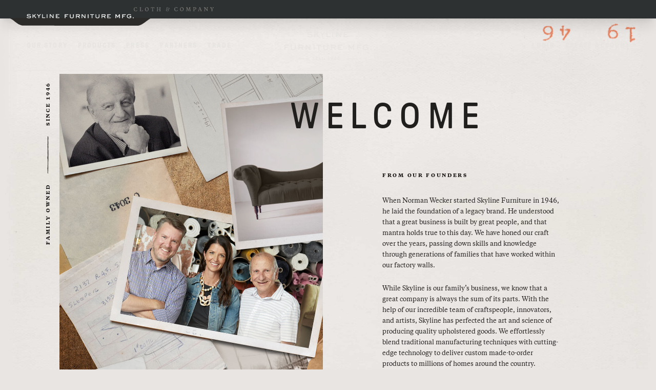

--- FILE ---
content_type: text/html; charset=UTF-8
request_url: https://skylinefurnituremfg.com/?URL=https://seoknowledge33.blogspot.com
body_size: 16004
content:

<!DOCTYPE html>
<html class="no-js" lang="en">
<head>
      <meta charset="UTF-8">
    <meta http-equiv="X-UA-Compatible" content="IE=Edge">
    <meta name="viewport" content="width=device-width, initial-scale=1">
    <meta name="format-detection" content="telephone=no">
	<link rel="apple-touch-icon" sizes="180x180" href="/apple-touch-icon.png">
	<link rel="icon" type="image/png" sizes="32x32" href="/favicon-32x32.png">
	<link rel="icon" type="image/png" sizes="16x16" href="/favicon-16x16.png">
	<link rel="manifest" href="/site.webmanifest">
	<link rel="mask-icon" href="/safari-pinned-tab.svg" color="#5bbad5">
	<meta name="msapplication-TileColor" content="#da532c">
	<meta name="theme-color" content="#ffffff">
        				
	<title>Homepage - Skyline Furniture</title>
	<meta name="description" content="" />

	<meta property="fb:app_id" content="">
	<meta property="og:url" content="https://skylinefurnituremfg.com/?URL=https%3A%2F%2Fseoknowledge33.blogspot.com" />
	<meta property="og:type" content="website" />
	<meta property="og:title" content="Homepage - Skyline Furniture" />
	<meta property="og:image" content="" />
	<meta property="og:image:width" content="1200" />
	<meta property="og:image:height" content="630" />
	<meta property="og:description" content="" />
	<meta property="og:site_name" content="Skyline Furniture" />
	<meta property="og:locale" content="en_US" />
	<meta property="og:locale:alternate" content="en_US" />
	
	<meta name="twitter:card" content="summary_large_image" />
	<meta name="twitter:site" content="" />
	<meta name="twitter:url" content="https://skylinefurnituremfg.com/?URL=https%3A%2F%2Fseoknowledge33.blogspot.com" />
	<meta name="twitter:title" content="Homepage - Skyline Furniture" />
	<meta name="twitter:description" content="" />
	<meta name="twitter:image" content="" />

	
	<link rel="home" href="https://skylinefurnituremfg.com/" />
	<link rel="canonical" href="https://skylinefurnituremfg.com/">

    <link rel="preconnect" href="https://fonts.googleapis.com">
    <link rel="preconnect" href="https://fonts.gstatic.com" crossorigin>
    <link href="https://fonts.googleapis.com/css2?family=Merriweather:ital,wght@0,400;0,700;1,400;1,700&family=Open+Sans:ital,wght@0,400;0,700;1,400;1,700&display=swap" rel="stylesheet">
    <link rel="stylesheet" href="https://use.typekit.net/vpz4wic.css">
    <link rel="stylesheet" href="/assets/dist/css/styles.css?id=2dc11fcf859784ff4b883f81ace7f2bd">

              <!-- Google Tag Manager -->
<script>(function(w,d,s,l,i){w[l]=w[l]||[];w[l].push({'gtm.start':
new Date().getTime(),event:'gtm.js'});var f=d.getElementsByTagName(s)[0],
j=d.createElement(s),dl=l!='dataLayer'?'&l='+l:'';j.async=true;j.src=
'https://www.googletagmanager.com/gtm.js?id='+i+dl;f.parentNode.insertBefore(j,f);
})(window,document,'script','dataLayer','GTM-T94THW5R');</script>
<!-- End Google Tag Manager -->
    
  </head>
<body class="site-skyline is-header-light">
        <!-- Google Tag Manager (noscript) -->
<noscript><iframe src="https://www.googletagmanager.com/ns.html?id=GTM-T94THW5R"
height="0" width="0" style="display:none;visibility:hidden"></iframe></noscript>
<!-- End Google Tag Manager (noscript) -->
  
    <a class="sr-only sr-only-focusable" href="#content">Skip to content</a>
  
  
<header x-data="{
    isNavOpen: false,
    handleWindowResize: function() {
      var isDesktop = window.matchMedia('(min-width: 1280px)').matches;
      if(isDesktop) {
        this.isNavOpen = false;
      }
    }
  }"
  class="site-header"
  x-bind:class="isNavOpen && 'is-nav-open'"
  x-on:click.stop
  x-trap.noscroll.inert="isNavOpen"
  x-on:resize.passive.window.debounce="handleWindowResize()"
>
	<div class="header__main">
		<div class="header__sites">
	<div class="container container-full mx-auto">
		<nav>
			<ul>
				<li class="skyline is-active">
					<a href="https://skylinefurnituremfg.com/">
						<span class="sr-only">Skyline Furniture</span>
						<svg width="298.91" height="12.07" viewBox="0 0 298.91 12.07" xmlns="http://www.w3.org/2000/svg" xmlns:xlink="http://www.w3.org/1999/xlink" aria-hidden="true"><clipPath id="a"><path d="m0 0h298.91v12.07h-298.91z"/></clipPath><g clip-path="url(#a)" fill="currentColor"><path d="m108.23 6.9h4.63v-1.9h-4.63v-2.57h7.85v-1.91h-9.75v11.2h1.9zm23.18-6.38h-1.9v6.33c0 2.03-.39 3.31-3.5 3.31s-3.5-1.28-3.5-3.31v-6.33h-1.9v6.33c0 2.83.99 5.21 5.4 5.21s5.41-2.38 5.41-5.21v-6.33zm14.29 6.57c1.32-.22 3.01-.87 3.01-3.35s-2.01-3.22-4.26-3.22h-6.92v11.2h1.9v-4.58h3.94l3.22 4.58h2.38l-3.26-4.63zm-6.27-1.86v-2.81h5.1c1.45 0 2.27.11 2.27 1.36 0 1.1-.91 1.45-2.16 1.45zm24.8-4.71h-1.9v8.3l-7.01-8.3h-1.9v11.2h1.9v-8.33l7.01 8.33h1.9zm8.35 0h-1.9v11.2h1.9zm10.83 1.9h4.28v-1.9h-10.51v1.9h4.32v9.3h1.9v-9.3zm19.65-1.9h-1.9v6.33c0 2.03-.39 3.31-3.5 3.31s-3.5-1.28-3.5-3.31v-6.33h-1.9v6.33c0 2.83 1 5.21 5.41 5.21s5.41-2.38 5.41-5.21v-6.33zm14.3 6.57c1.32-.22 3-.87 3-3.35s-2.01-3.22-4.26-3.22h-6.92v11.2h1.9v-4.58h3.93l3.22 4.58h2.38l-3.26-4.63zm-6.27-1.86v-2.81h5.1c1.45 0 2.27.11 2.27 1.36 0 1.1-.91 1.45-2.16 1.45zm23.8 4.59h-8.17v-2.92h4.37v-1.9h-4.37v-2.57h7.96v-1.91h-9.86v11.2h10.08v-1.9zm25.34-9.3h-1.9l-4.24 6.44-4.24-6.44h-1.9v11.2h1.9v-7.87h.04l4.2 6.29 4.19-6.29h.04v7.87h1.9v-11.2zm8.52 6.38h4.63v-1.9h-4.63v-2.57h7.85v-1.91h-9.75v11.2h1.9zm23.16-1.43h-5.12v1.9h3.22v1.71c-1.1.65-2.42 1.08-3.72 1.08-3.13 0-4.84-1.97-4.84-4.02s1.64-4.06 4.89-4.06c1.49 0 2.96.65 4.2 1.47l1.1-1.53c-.65-.48-2.31-1.84-5.3-1.84-4.32 0-6.79 2.83-6.79 5.95s2.57 5.95 6.72 5.95c2.98 0 4.74-1.36 5.64-1.99v-4.61zm7 5.21c0-.76-.63-1.38-1.38-1.38s-1.38.63-1.38 1.38.61 1.38 1.38 1.38 1.38-.61 1.38-1.38"/><path d="m11.48 1.49c-.76-.39-2.81-1.49-5.53-1.49-3.77 0-5.17 1.73-5.17 3.61 0 2.34 1.77 3.07 4.32 3.11 4.19.11 4.93.15 4.93 1.58 0 1.25-1.4 1.69-3.42 1.69-3.16 0-4.41-.89-5.71-1.66l-.9 1.66c.74.52 2.75 1.9 6.57 1.9 2.51 0 5.51-.56 5.51-3.78 0-1.75-.58-3.29-5.64-3.29-3.22 0-3.61-.35-3.61-1.43 0-.95 1.06-1.49 3.14-1.49 2.46 0 3.7.78 4.63 1.3l.89-1.71zm10.47 2.96 4.32-4.1h-2.44l-5.47 4.97v-4.97h-1.9v11.2h1.9v-3.98l2.1-1.86 4.24 5.84h2.33l-5.08-7.09zm13.19 2.06 4.9-6.16h-2.42l-3.44 4.35-3.43-4.35h-2.42l4.91 6.16v5.04h1.9zm16.8 3.13h-6.83v-9.29h-1.9v11.2h8.74v-1.9zm6.01-9.29h-1.9v11.2h1.9zm17.27 0h-1.9v8.3l-7.01-8.3h-1.9v11.2h1.9v-8.33l7.01 8.32h1.9zm16.22 9.29h-8.17v-2.92h4.37v-1.9h-4.37v-2.57h7.96v-1.9h-9.86v11.2h10.08v-1.9z"/></g></svg>

					</a>
				</li>
				<li class="cloth ">
					<a href="https://clothandco.skylinefurnituremfg.com/">
						<span class="hidden">Cloth &amp; Company</span>
						<svg width="934.95" height="44.94" xmlns="http://www.w3.org/2000/svg" viewbox="0 0 934.95 44.94" aria-hidden="true"><path fill="currentColor" d="M417.63 11.83c-.52-1.86-1.82-3.31-3.67-4.09-1.86-.68-4.68-.67-6.43.91-1.13.88-1.92 2.37-2.02 3.8-.07 1.07.25 2.01.98 2.76.72.56 1.52.64 2.14.22.72-.48 1.01-1.48.75-2.43-.29-1.76.03-3.05.92-3.62.71-.46 1.71-.39 2.56.18 1.24.82 1.79 2.37 1.47 4.14-.65 4-5.34 5.32-9.88 6.59-2.44.68-4.74 1.33-6.38 2.37-1.11.64-2.62 1.77-3.52 3.49-.64 1.57-.62 3.49.05 4.89.49 1.01 1.3 1.71 2.33 2l.13-.45-.07.45c.11.02.32.07.54.07.13 0 .26-.01.39-.05h2.7l-2.18-.63c.03-.36-.21-.78-.69-1.17-.57-.48-.84-1.1-.8-1.86.06-1.15.85-2.46 1.94-3.2.98-.71 2.2-1.09 3.39-1.46l.73-.23c.94-.31 1.94-.59 3.01-.89 3.82-1.06 8.15-2.26 10.42-5.49 1.35-1.87 1.8-4.23 1.21-6.32z"/><path fill="currentColor" d="M409.17 30.46l-.02-.48h-.01c0-.09 0-.19-.01-.28-.04-1.06-.09-2.17-.55-3.03-.08-.14-.49-.83-1.08-1.05l-.14-.03c-.79-.22-1.51-.08-2.03.42-.75.71-.98 1.99-.63 3.39.35 2.57 0 5.03-1 6.93-1.94 3.84-5.76 6.36-9.97 6.59-3.93.22-7.56-1.63-9.67-4.89-1.91-3.32-2.12-7.01-.6-10.37 1.45-3.2 4.34-5.59 7.48-6.23h.1c.08-.03.21-.05.36-.07 1.32-.2 2.43-.43 2.6-1.17.09-.4-.12-.78-.7-1.16-.52-.26-1.08-.45-1.62-.63-1.08-.37-2.1-.72-2.89-1.57-2.64-2.46-3.06-7.87-.87-11.37 1.08-1.94 3.05-3.05 5.13-2.9 1.97.15 3.6 1.44 4.37 3.49.31.66.3 1.5.28 2.38-.02 1.18-.03 2.41.75 3.33l.12.1c.6.37 1.24.36 1.81-.01 1.05-.7 1.55-2.49 1.36-3.72-.35-2.33-1.52-4.27-3.38-5.63C396.3.99 393.55.33 391.04.73c-3.6.33-7.85 2.62-9.01 8.07-1 4.38 1.02 8.87 4.77 10.68.17.09.27.17.33.22-.09.06-.27.17-.64.31-.86.3-1.64.64-2.43 1.07-.74.41-1.45.89-2.1 1.43-3.07 2.48-4.77 5.79-4.77 9.33 0 5.7 4.45 10.7 11.07 12.45l.46.11c1.52.37 3.04.55 4.53.55 5.58 0 10.78-2.51 13.98-6.97 1.41-2.15 2.06-4.68 1.93-7.51zm-372.34.02h2.86L38.5 40.9c-4.32 2.05-9.4 3.4-16.31 3.4C7.93 44.3 0 34.63 0 23.51 0 9.74 9.99 1.1 22.63 1.1c7.34 0 12.04 2 14.85 3.83l.32 9.29h-2.81c-2.38-6.91-6.48-9.56-12.91-9.56-10.42 0-14.2 7.72-14.2 16.74 0 10.04 4.7 19.33 15.44 19.33 7.72 0 11.02-3.46 13.5-10.26zm45.36 6c0 3.24 1.78 4.05 5.94 4.05h5.56c5.18 0 6.43-2.43 10.21-9.13h2.59l-2.05 12.37H69.23v-2.65c4.05-.16 5.89-.76 5.89-4.27V8.55c0-3.51-1.84-4.1-5.89-4.27V1.63h18.85v2.65c-4.05.16-5.89.76-5.89 4.27v27.92zM131 23.52c0-13.77 9.88-22.41 22.09-22.41 13.01 0 20.9 9.88 20.9 20.79 0 13.77-9.94 22.41-22.09 22.41-13.07 0-20.9-9.88-20.9-20.79zm35.16.43c0-9.99-4.81-19.06-14.74-19.06-8.75 0-12.64 7.34-12.64 16.58 0 9.99 4.81 19.06 14.8 19.06 8.69 0 12.58-7.34 12.58-16.58zm73.87-22.3l.92 11.99h-2.59c-3.02-6.48-4.05-8.96-9.77-8.96h-4.64v32.18c0 3.51 2.11 4.1 6.16 4.27v2.65h-19.33v-2.65c4.05-.16 6.16-.76 6.16-4.27V4.67h-4.64c-5.72 0-6.75 2.48-9.77 8.96h-2.59l.92-11.99h39.2-.03zm63.13 22.25h-22.57v12.96c0 3.51 1.84 4.1 5.89 4.27v2.65h-18.85v-2.65c4.05-.16 5.89-.76 5.89-4.27V8.56c0-3.51-1.84-4.1-5.89-4.27V1.64h18.85v2.65c-4.05.16-5.89.76-5.89 4.27v12.1h22.57V8.56c0-3.51-1.84-4.1-5.89-4.27V1.64h18.85v2.65c-4.05.16-5.89.76-5.89 4.27v28.3c0 3.51 1.84 4.1 5.89 4.27v2.65h-18.85v-2.65c4.05-.16 5.89-.76 5.89-4.27V23.9zm207.4 5.48h2.86l-1.19 10.42c-4.32 2.05-9.4 3.4-16.31 3.4-14.26 0-22.19-9.67-22.19-20.79C473.73 8.64 483.72 0 496.36 0c7.34 0 12.04 2 14.85 3.83l.32 9.29h-2.81c-2.38-6.91-6.48-9.56-12.91-9.56-10.42 0-14.2 7.72-14.2 16.74 0 10.04 4.7 19.33 15.44 19.33 7.72 0 11.02-3.46 13.5-10.26h.01zm29.96-6.97C540.52 8.64 550.4 0 562.61 0c13.01 0 20.9 9.88 20.9 20.79 0 13.77-9.94 22.41-22.09 22.41-13.07 0-20.9-9.88-20.9-20.79zm35.16.43c0-9.99-4.81-19.06-14.74-19.06-8.75 0-12.64 7.34-12.64 16.58 0 9.99 4.81 19.06 14.8 19.06 8.69 0 12.58-7.34 12.58-16.58zm75.6-12.63l-12.96 32.46h-2.65l-13.72-32.62-3.19 24.68c-.05.43-.11 1.24-.11 1.46 0 2.92 1.51 3.62 5.83 3.83v2.65h-14.85v-2.65c3.46-.16 4.75-.81 5.13-3.62l3.83-28.84c0-3.19-1.08-4.21-5.13-4.37V.54h12.53c.11 1.35.38 2.11.97 3.46l11.77 28.3L649.85 4c.54-1.35.86-2.11.97-3.46h12.37v2.65c-4.05.16-5.13 1.19-5.13 4.37l3.83 28.84c.38 2.81 1.67 3.46 5.13 3.62v2.65h-18.14v-2.65c4.32-.22 5.83-.92 5.83-3.83 0-.22-.05-1.03-.11-1.46l-3.35-24.52h.03zm55.13 15.12v10.42c0 3.51 2.7 4.05 7.61 4.27v2.65h-20.57v-2.65c4.05-.16 5.89-.76 5.89-4.27V7.45c0-3.51-1.84-4.1-5.89-4.27V.53h20.52c11.72 0 16.15 5.78 16.15 12.15 0 7.24-4.7 12.64-15.34 12.64h-8.37zm0-3.14h5.67c7.18 0 10.26-2.81 10.26-9.29 0-5.56-3.19-9.13-10.31-9.13h-5.62v18.41zm74.2 7.02h-17.93l-2.32 5.78c-.38.92-.65 1.73-.65 2.43 0 1.84 1.3 2.43 5.45 2.59v2.65h-13.82v-2.65c1.73-.27 3.02-.59 3.67-2.21l14.2-33.48-1.89-4.21h8.05l16.74 37.69c.7 1.67 1.94 1.94 3.67 2.21v2.65h-17.44v-2.65c4.1-.16 5.4-.76 5.4-2.59 0-.7-.22-1.46-.65-2.43l-2.48-5.78zm-16.63-3.18h15.17L771.37 8.1l-7.4 17.93h.01zM827.26 6.7c-2.27-2.65-3.08-3.46-5.89-3.51V.54h11.39L859 30.78V7.45c0-3.51-2-4.1-6.05-4.27V.53h15.93v2.65c-4.05.16-5.89.76-5.89 4.27v35.21h-2.86L831.24 9.72v26.03c0 3.51 2 4.1 6.05 4.27v2.65h-15.93v-2.65c4.05-.16 5.89-.76 5.89-4.27V6.7h.01zm97.8 1.67c.65-1.03 1.03-1.94 1.03-2.86 0-1.62-1.19-2.21-5.13-2.32V.54h13.99v2.65c-1.73.27-2.7.7-3.67 2.21l-13.39 20.68v9.67c0 3.51 1.94 4.1 5.99 4.27v2.65h-19.01v-2.65c4.05-.16 5.99-.76 5.99-4.27v-9.61L897.63 5.4c-.97-1.57-1.94-1.94-3.67-2.21V.54h17.6v2.65c-4.05.11-5.13.7-5.13 2.38 0 .92.38 1.84 1.03 2.81l8.8 13.99 8.8-13.99z"/></svg>
					</a>
				</li>
			</ul>
		</nav>
	</div>
</div>		<div class="container container-full mx-auto min-h-full">
			<div class="header__inner flex items-center justify-between min-h-full">

				<div class="header__branding mx-auto">
					<a href="https://skylinefurnituremfg.com/" aria-label="Home">
					<span class="sr-only">Skyline Furniture</span>
					<svg width="755.82" height="240.38" viewBox="0 0 755.82 240.38" xmlns="http://www.w3.org/2000/svg" aria-hidden="true"><g fill="currentColor"><path d="m540.13 226.89h93.95v4.55h-93.95z"/><path d="m118.86 226.89h93.95v4.55h-93.95z"/><path d="m472.94 233.64a5.75 5.75 0 0 1 -4.24 1.76 6 6 0 0 1 -6.07-6 6 6 0 0 1 6.05-6 6 6 0 0 1 6.05 6.09 5.75 5.75 0 0 1 -1.79 4.2m-11.89-12.28c-2.08 2.83-3.13 5.51-3.13 8a9.8 9.8 0 0 0 3.22 7.32 10.75 10.75 0 0 0 7.62 3.09 10.72 10.72 0 0 0 10.67-10.67 9.87 9.87 0 0 0 -2.82-7.09 9 9 0 0 0 -6.73-3 6.81 6.81 0 0 0 -.69 0l-1.05.12 7.64-10.4-3.54-2.65zm-27.17 9 7.37-10.71v10.71zm12.2-25.44-20.53 29.83h15.7v4.54h4.83v-4.54h3.4v-4.39h-3.4zm-38.88 8a6.05 6.05 0 1 1 0 8.56 5.88 5.88 0 0 1 -1.77-4.35 5.76 5.76 0 0 1 1.79-4.21m11.87 12.33c2.1-2.89 3.15-5.57 3.15-8.06a9.75 9.75 0 0 0 -3.24-7.29 10.61 10.61 0 0 0 -7.6-3.11 10.72 10.72 0 0 0 -10.67 10.69 9.88 9.88 0 0 0 2.82 7.09 9 9 0 0 0 6.71 3 7 7 0 0 0 .71 0l1.05-.13-7.64 10.42 3.54 2.64zm-36.19 14.07h4.82v-32h-7.72l-2.65 4.52h5.53zm-41.7-.37a2.8 2.8 0 0 0 2.05.83 2.87 2.87 0 1 0 -2.88-2.9 2.81 2.81 0 0 0 .83 2.07m-9-15.58v-4.32h-3.63v-7.4h-4.57v7.4h-2v4.35h2v15.83h4.66v-15.83zm-23.93-4.91a6.3 6.3 0 0 0 -4.47 1.72 5.78 5.78 0 0 0 -1.81 4.35 4.91 4.91 0 0 0 1.06 3.25 8.77 8.77 0 0 0 2.86 2c.48.24 1 .46 1.43.68l1.41.69c1.21.72 1.82 1.49 1.82 2.32 0 1.44-.79 2.15-2.36 2.15a2.9 2.9 0 0 1 -2-.78 8.81 8.81 0 0 1 -1.26-1.85l-4 1.85q2.11 5 7.19 5a7.29 7.29 0 0 0 5.05-1.87 6.34 6.34 0 0 0 2.16-4.89 5 5 0 0 0 -1.29-3.62 15.88 15.88 0 0 0 -5-2.94c-1.8-.76-2.69-1.53-2.69-2.3a1.42 1.42 0 0 1 .45-1.09 1.58 1.58 0 0 1 1.1-.43c.9 0 1.65.63 2.26 1.87l3.85-2.05q-1.89-4-5.76-4m-15.66-11.25h-17.61v32h17.65v-4.54h-12.82v-10.73h12.45v-4.54h-12.45v-7.68h12.82z"/><path d="m755.82 150.35a5.43 5.43 0 1 0 -10.86 0 5.43 5.43 0 0 0 10.86 0m-27.49-20.46h-20.11v7.47h12.64v6.71a29.49 29.49 0 0 1 -14.59 4.24c-12.31 0-19-7.72-19-15.78 0-8.24 6.45-16 19.18-16 5.85 0 11.62 2.55 16.46 5.77l4.33-6a32.33 32.33 0 0 0 -20.79-7.22c-17 0-26.65 11.12-26.65 23.34 0 12.47 10.1 23.34 26.39 23.34 11.71 0 18.59-5.35 22.15-7.81zm-90.88 5.61h18.16v-7.5h-18.16v-10.1h30.8v-7.47h-38.25v44h7.47zm-33.44-25h-7.46l-16.63 25.29-16.64-25.29h-7.46v44h7.46v-30.97h.17l16.47 24.69 16.46-24.69h.17v30.89h7.45zm-99.45 36.5h-32.08v-11.5h17.15v-7.5h-17.15v-10.1h31.23v-7.47h-38.71v44h39.54zm-93.43-18v-11h20c5.69 0 8.91.42 8.91 5.35 0 4.32-3.56 5.68-8.48 5.68zm24.61 7.3c5.18-.85 11.8-3.4 11.8-13.15s-7.89-12.65-16.72-12.65h-27.15v44h7.46v-18h15.45l12.64 18h9.34zm-56.09-25.8h-7.46v24.87c0 8-1.53 13-13.75 13s-13.75-5-13.75-13v-24.91h-7.47v24.87c0 11.11 3.91 20.45 21.22 20.45s21.21-9.34 21.21-20.45zm-77.13 7.47h16.8v-7.47h-41.24v7.47h17v36.49h7.47zm-42.52-7.51h-7.47v44h7.47zm-32.75 0h-7.47v32.59l-27.49-32.59h-7.47v44h7.47v-32.71l27.49 32.67h7.47zm-97.33 18.54v-11h20c5.69 0 8.91.42 8.91 5.35 0 4.32-3.56 5.68-8.48 5.68zm24.61 7.3c5.17-.85 11.79-3.4 11.79-13.15s-7.89-12.65-16.72-12.65h-27.15v44h7.47v-18h15.44l12.65 18h9.33zm-56.09-25.8h-7.44v24.87c0 8-1.53 13-13.75 13s-13.75-5-13.75-13v-24.91h-7.5v24.87c0 11.11 3.9 20.45 21.21 20.45s21.22-9.34 21.22-20.45zm-91 25h18.19v-7.5h-18.16v-10.1h30.8v-7.47h-38.27v44h7.47z"/><path d="m554.84 37.85h-32.08v-11.46h17.14v-7.47h-17.14v-10.09h31.24v-7.47h-38.7v44h39.54zm-63.64-36.49h-7.47v32.58l-27.49-32.58h-7.47v44h7.47v-32.72l27.49 32.67h7.47zm-67.8 0h-7.47v44h7.47zm-23.59 36.49h-26.81v-36.49h-7.47v44h34.29zm-65.94-12.31 19.26-24.18h-9.5l-13.49 17.05-13.49-17h-9.51l19.26 24.13v19.77h7.47zm-51.76-8.06 17-16.12h-9.59l-21.52 19.52v-19.52h-7.47v44h7.47v-15.66l8.23-7.3 16.64 22.91h9.16zm-41.11-11.62c-2.93-1.53-11-5.86-21.69-5.86-14.76 0-20.31 6.79-20.31 14.17 0 9.17 7 12 17 12.22 16.47.43 19.35.6 19.35 6.2 0 4.92-5.51 6.61-13.41 6.61-12.39 0-17.31-3.47-22.4-6.53l-3.54 6.53c2.88 2 10.77 7.47 25.79 7.47 9.85 0 21.64-2.2 21.64-14.85 0-6.87-2.29-12.9-22.14-12.9-12.65 0-14.18-1.35-14.18-5.6 0-3.73 4.16-5.85 12.31-5.85 9.67 0 14.51 3.05 18.16 5.09z"/></g><path d="m0 0h755.82v240.38h-755.82z" fill="none"/></svg>

					</a>
				</div>
				<nav class="header__nav" id="nav-main">
					<div class="header__nav-inner">
																	<ul class="mt-16 xl:mt-0 xl:flex">
																											<li class="my-5 xl:my-0 xl:mr-5">
								<a href="https://skylinefurnituremfg.com/our-story">Our Story</a>
							</li>
																																		<li class="my-5 xl:my-0 xl:mr-5">
								<a href="https://skylinefurnituremfg.com/products">Products</a>
							</li>
																																		<li class="my-5 xl:my-0 xl:mr-5">
								<a href="https://skylinefurnituremfg.com/press">Press</a>
							</li>
																																		<li class="my-5 xl:my-0 xl:mr-5">
								<a href="https://skylinefurnituremfg.com/partners">Partners</a>
							</li>
																																		<li class="my-5 xl:my-0 xl:mr-5">
								<a href="https://skylinefurnituremfg.com/trade/apply">Trade</a>
							</li>
																			</ul>
												<ul class="mobile-links xl:hidden">
							<li class="my-5">
							<a href="https://skylinefurnituremfg.com/account/login">Login</a>
							</li>
							<li class="my-5">
							<a href="https://skylinefurnituremfg.com/trade/apply">Create Account</a>
							</li>
						</ul>
																</div>
				</nav>

				<nav class="header__utility ">
															<ul class="lg:flex ">
						<li class="my-5 xl:my-0 xl:ml-5">
						<a href="https://skylinefurnituremfg.com/account/login">Login</a>
						</li>
						<li class="my-5 xl:my-0 lg:ml-4 xl:ml-5">
						<a href="https://skylinefurnituremfg.com/trade/apply">Create Account</a>
						</li>
					</ul>
									</nav>

				
				<button
					x-on:click.prevent="isNavOpen ? isNavOpen = false : isNavOpen = true"
					class="header__nav-toggle" aria-controls="nav-main"
				>
					<span class="header__nav-open">
					<span class="sr-only">Menu</span>
					<svg class="icon icon-menu" width="30" height="30" viewBox="0 0 30 30" xmlns="http://www.w3.org/2000/svg"><path d="m26 20v2h-22v-2zm0-6v2h-22v-2zm0-6v2h-22v-2z" fill="#444444" fill-rule="evenodd"/></svg>

					</span>
					<span class="header__nav-close">
					<span class="sr-only">Close</span>
					<svg class="icon icon-close" width="30" height="30" viewBox="0 0 30 30" xmlns="http://www.w3.org/2000/svg"><path d="m5.41421356 4 9.58578644 9.5857864 9.5857864-9.5857864h1.4142136v1.41421356l-9.593 9.59278644 9.593 9.593v1.4142136h-1.4142136l-9.5857864-9.5857865-9.58578644 9.5857865h-1.41421356v-1.4142136l9.593-9.593-9.593-9.59278644v-1.41421356z" fill="#444444"/></svg>

					</span>
				</button>

			</div>
		</div>
	</div>
</header>

	<main class="main" id="content">
    
  
  
  <div class="hero is-hero-large">
    <div class="hero__video">
      <div class="hero__video-inner">
		<video data-autoplay autoplay muted loop playsinline webkit-playsinline aria-hidden="true" preload="metadata">
		  <source data-src="https://skylinefurnituremfg.com/uploads/video/SF-Factory-Footage-Shorter.mp4" type="video/mp4">
		</video>
      </div>
	      </div>
  </div>


  
  <div class="relative hidden welcome__stamp lg:block" aria-hidden="true"></div>

  <div class="section section--welcome">
    <div class="container max-w-6xl mx-auto">

      <div class="relative grid grid-cols-1 gap-5 md:grid-cols-2 md:gap-12 lg:gap-5">

        <div class="relative max-w-sm welcome__image md:max-w-none">
                              <img class="lazyload" width="1015" height="1498" alt="Skyline Homepage Image Aug3 B" data-src="https://skylinefurnituremfg.com/uploads/images/Skyline_HomepageImage_Aug3_B.jpg" data-srcset="https://skylinefurnituremfg.com/uploads/images/_2030xAUTO_crop_center-center_none/Skyline_HomepageImage_Aug3_B.jpg 2x">

                      <div class="hidden is-text-vertical is-position-left lg:block" aria-hidden="true">
                              <span>Family Owned</span>
                                  <span class="rule"></span>
                                              <span>Since 1946</span>
                                          </div>
                  </div>

        <div class="mt-6 text-sm welcome__body md:mt-0 md:pl-0 lg:pl-24 lg:pr-18">
                      <div class="welcome__heading md:mt-10 lg:mb-16">
              <h1 class="text-6xl lg:text-7xl lg:leading-tight">Welcome</h1>
            </div>
                                <h2 class="my-8 h4">From our founders</h2>
          
          <p>When Norman Wecker started Skyline Furniture in 1946, he laid the foundation of a legacy brand. He understood that a great business is built by great people, and that mantra holds true to this day. We have honed our craft over the years, passing down skills and knowledge through generations of families that have worked within our factory walls.</p>
<p>While Skyline is our family’s business, we know that a great company is always the sum of its parts. With the help of our incredible team of craftspeople, innovators, and artists, Skyline has perfected the art and science of producing quality upholstered goods. We effortlessly blend traditional manufacturing techniques with cutting-edge technology to deliver custom made-to-order products to millions of homes around the country.</p>
<p>Skyline has been a labor of love for over 75 years. We’re proud of our reputation for being innovators in the industry, yet at our core we’re still the Chicago-based furniture company that Norman envisioned all those years ago.</p>
<p>From our hands to yours.</p>

          <div class="text-right welcome__cta">
            <div class="welcome__signature">
                            <img class="lazyload" width="1947" height="967" alt="Home Page Signature" data-src="https://skylinefurnituremfg.com/uploads/images/Home-Page_Signature.png" data-srcset="https://skylinefurnituremfg.com/uploads/images/_3894xAUTO_crop_center-center_none/Home-Page_Signature.png 2x">
            </div>
                          <a class="btn btn-primary" href="https://skylinefurnituremfg.com/our-story"><span>Our Story</span></a>
                      </div>
        </div>
      </div><!-- /.grid -->
    </div><!-- /.container -->
  </div><!-- /.section -->

  


		
  
          
                
  
  <div class="section section--columns is-section-padded bg-paper-50">
    <div class="container max-w-6xl mx-auto">
      <div class="grid grid-cols-1 gap-5 md:grid-cols-3 lg:grid-cols-10 md:gap-12 lg:gap-12">
        
                                                                                
          <div class="lg:col-span-3 lg:pr-4 text-sm lg:col-start-2">
                          <div class="card__icon mb-14">
                <img class="lazyload mx-auto" width="88" height="88" alt="STITCH ICON" data-src="https://skylinefurnituremfg.com/uploads/images/icons/STITCH_ICON.png" data-srcset="https://skylinefurnituremfg.com/uploads/images/icons/_576xAUTO_crop_center-center_none/STITCH_ICON.png 2x">
              </div>
                        <div class="card__body text-sm">
                              <h2 class="h4 my-8 text-center">DESIGN</h2>
                            <p>We've become known throughout the industry for our designs, unique shapes, and bold print and patterns. Our wide array of textiles and silhouettes are often designed in-house, pulling from over 75 years of archives and an extensive library of bespoke textiles. </p>
            </div>
          </div>
                                                                                            
          <div class="lg:col-span-3 lg:pr-4 text-sm ">
                          <div class="card__icon mb-14">
                <img class="lazyload mx-auto" width="88" height="88" alt="SCISSOR ICON" data-src="https://skylinefurnituremfg.com/uploads/images/icons/SCISSOR_ICON.png" data-srcset="https://skylinefurnituremfg.com/uploads/images/icons/_576xAUTO_crop_center-center_none/SCISSOR_ICON.png 2x">
              </div>
                        <div class="card__body text-sm">
                              <h2 class="h4 my-8 text-center">CRAFTSMANSHIP</h2>
                            <table><tbody><tr><td><p dir="ltr">Guided by decades of experience, every piece of our furniture is handmade. With materials sourced from throughout the U.S, our team works hard to ensure top quality and eco-conscious practices at every stage of production and design.</p></td></tr></tbody></table>
<p><br /></p>
            </div>
          </div>
                                                                                            
          <div class="lg:col-span-3 lg:pr-4 text-sm ">
                          <div class="card__icon mb-14">
                <img class="lazyload mx-auto" width="88" height="88" alt="INNOVATION ICON" data-src="https://skylinefurnituremfg.com/uploads/images/icons/INNOVATION_ICON.png" data-srcset="https://skylinefurnituremfg.com/uploads/images/icons/_576xAUTO_crop_center-center_none/INNOVATION_ICON.png 2x">
              </div>
                        <div class="card__body text-sm">
                              <h2 class="h4 my-8 text-center">INNOVATION</h2>
                            <p>Our balance of innovation and tradition has become our hallmark. From pioneering an e-commerce-focused supply chain to digital printing and rendering, our commitment to technology has made us one of the leading furniture manufacturers in the country.</p>
            </div>
          </div>
        
      </div><!-- /.grid -->
    </div><!-- /.container -->
  </div><!-- /.section -->

		
  

<div class="section section--feature is-section-flush">
  <div class="mx-auto container-max max-w-screen-2xl">
    <div class="grid grid-cols-1 gap-5 md:grid-cols-2 md:gap-12 lg:gap-5">

      <div class="relative w-full h-full feature__image">

                  <div class="w-full slider" data-flickity='{ "cellSelector": ".slider__slide", "cellAlign": "left", "contain": true, "adaptiveHeight": false, "imagesLoaded": true, "pageDots": false, "wrapAround": true }'>
        
                                                              <div class="relative w-full slider__slide">
                <img class="lazyload" src="data:image/svg+xml,%3Csvg xmlns=&#039;http://www.w3.org/2000/svg&#039; width=&#039;1330&#039; height=&#039;1730&#039; style=&#039;background:transparent&#039;/%3E" width="1330" height="1730" alt="Verdure Navy Bed" data-src="https://skylinefurnituremfg.com/uploads/images/_feature1013/Verdure-Navy-Bed.jpg" data-srcset="https://skylinefurnituremfg.com/uploads/images/_768x999_crop_center-center_none/Verdure-Navy-Bed.jpg 768w, https://skylinefurnituremfg.com/uploads/images/_1024x1332_crop_center-center_none/Verdure-Navy-Bed.jpg 1024w, https://skylinefurnituremfg.com/uploads/images/_1330x1730_crop_center-center_none/Verdure-Navy-Bed.jpg 1330w" sizes="auto">
                              </div>
                                                                          <div class="relative w-full slider__slide">
                <img class="lazyload" src="data:image/svg+xml,%3Csvg xmlns=&#039;http://www.w3.org/2000/svg&#039; width=&#039;1330&#039; height=&#039;1730&#039; style=&#039;background:transparent&#039;/%3E" width="1330" height="1730" alt="Swivel" data-src="https://skylinefurnituremfg.com/uploads/images/_feature1013/Swivel.jpg" data-srcset="https://skylinefurnituremfg.com/uploads/images/_768x999_crop_center-center_none/Swivel.jpg 768w, https://skylinefurnituremfg.com/uploads/images/_1024x1332_crop_center-center_none/Swivel.jpg 1024w, https://skylinefurnituremfg.com/uploads/images/_1330x1730_crop_center-center_none/Swivel.jpg 1330w" sizes="auto">
                              </div>
                                                                          <div class="relative w-full slider__slide">
                <img class="lazyload" src="data:image/svg+xml,%3Csvg xmlns=&#039;http://www.w3.org/2000/svg&#039; width=&#039;1330&#039; height=&#039;1730&#039; style=&#039;background:transparent&#039;/%3E" width="1330" height="1730" alt="Cloth and Company October 2021 023" data-src="https://skylinefurnituremfg.com/uploads/images/gallery/_feature1013/Cloth-and-Company-October-2021_023.jpg" data-srcset="https://skylinefurnituremfg.com/uploads/images/gallery/_768x999_crop_center-center_none/Cloth-and-Company-October-2021_023.jpg 768w, https://skylinefurnituremfg.com/uploads/images/gallery/_1024x1332_crop_center-center_none/Cloth-and-Company-October-2021_023.jpg 1024w, https://skylinefurnituremfg.com/uploads/images/gallery/_1330x1730_crop_center-center_none/Cloth-and-Company-October-2021_023.jpg 1330w" sizes="auto">
                              </div>
                                                                          <div class="relative w-full slider__slide">
                <img class="lazyload" src="data:image/svg+xml,%3Csvg xmlns=&#039;http://www.w3.org/2000/svg&#039; width=&#039;1330&#039; height=&#039;1730&#039; style=&#039;background:transparent&#039;/%3E" width="1330" height="1730" alt="Slipcover Dining Koh Block" data-src="https://skylinefurnituremfg.com/uploads/images/_feature1013/Slipcover-Dining-Koh-Block.jpg" data-srcset="https://skylinefurnituremfg.com/uploads/images/_768x999_crop_center-center_none/Slipcover-Dining-Koh-Block.jpg 768w, https://skylinefurnituremfg.com/uploads/images/_1024x1332_crop_center-center_none/Slipcover-Dining-Koh-Block.jpg 1024w, https://skylinefurnituremfg.com/uploads/images/_1330x1730_crop_center-center_none/Slipcover-Dining-Koh-Block.jpg 1330w" sizes="auto">
                              </div>
                                                                          <div class="relative w-full slider__slide">
                <img class="lazyload" src="data:image/svg+xml,%3Csvg xmlns=&#039;http://www.w3.org/2000/svg&#039; width=&#039;1330&#039; height=&#039;1730&#039; style=&#039;background:transparent&#039;/%3E" width="1330" height="1730" alt="French seam bed" data-src="https://skylinefurnituremfg.com/uploads/images/_feature1013/French-seam-bed.jpg" data-srcset="https://skylinefurnituremfg.com/uploads/images/_768x999_crop_center-center_none/French-seam-bed.jpg 768w, https://skylinefurnituremfg.com/uploads/images/_1024x1332_crop_center-center_none/French-seam-bed.jpg 1024w, https://skylinefurnituremfg.com/uploads/images/_1330x1730_crop_center-center_none/French-seam-bed.jpg 1330w" sizes="auto">
                              </div>
                      
                  </div><!-- /.slider -->
        
      </div><!-- /.feature__image -->

      <div class="justify-center mt-6 text-sm feature__body md:mt-0 md:pl-0 lg:pl-24 lg:pr-16 md:flex md:flex-col lg:h-full">
        <div class="px-6 md:max-w-sm pb-18 md:pb-0 md:px-0 md:pr-4">
                      <div class="mb-10 md:mt-10 lg:mb-16">
              <h2 class="mb-10 h1 lg:text-3xl">OUR PRODUCTS</h2>
            </div>
                    <p>It's the details that make our furniture so unique. We offer a range of upholstered products for the bedroom, dining room, living room, and office and all of our pieces are made-to-order, featuring endlessly customizable fabrics and finishes. You can find our custom-made furniture at top retailers online and across the country.</p>
                      <div class="mt-10 mr-3 text-right lg:mt-20">
              <a class="btn btn-primary" href="https://skylinefurnituremfg.com/products"><span>View products</span></a>
            </div>
                  </div>
      </div><!-- /.feature__body -->

    </div><!-- /.grid -->
  </div><!-- /.container -->
</div><!-- /.section -->
		
  


<div class="section section--feature-press is-section-padded is-section-flush bg-paper-50">
  <div class="container max-w-6xl mx-auto relative">

          <div class="is-text-vertical is-offset-left hidden lg:block">
        <span>In the press</span>
        <span class="rule"></span>
      </div>
    
    
    <div class="grid grid-cols-1 gap-5 md:grid-cols-3 lg:grid-cols-10 md:gap-5">

      
        <div class="lg:col-span-2 lg:col-start-2 text-sm">
          <div class="card__body">
                                      <p class="is-eyebrow mb-3">Forbes</p>
                        <h2 class="h2 lg:text-bigger mt-0 is-byline">Meganne Wecker On The Evolution Of Skyline Furniture And Cloth &amp; Company</h2>
            <p>In the grand scheme of the furniture industry, there are very few brands that manufacture in the United States, particularly outside of North Carolina. There are even fewer that are run by female executives. But that’s what makes Meganne Wecker a true unicorn. She is the president and chief creative officer of Skyline Furniture Manufacturing, which is a brand founded by her grandfather.</p>
                          <p><a href="https://www.forbes.com/sites/amandalauren/2023/02/17/meganne-wecker-on-the-evolution-of-skyline-furniture-and-cloth--company/?sh=72c35bdb340e" target="_blank" class="action" rel="noopener" aria-label="Visit https://www.forbes.com/sites/amandalauren/2023/02/17/meganne-wecker-on-the-evolution-of-skyline-furniture-and-cloth--company/?sh=72c35bdb340e (opens in a new window)"><span class="sr-only">Read article</span></a></p>
                      </div>
        </div>
      
        <div class="lg:col-span-2 lg:col-start-5 text-sm">
          <div class="card__body">
                                      <p class="is-eyebrow mb-3">Furniture Today</p>
                        <h2 class="h2 lg:text-bigger mt-0 is-byline">Women of Influence 2024: Meganne Wecker</h2>
            <p>While Skyline Furniture may not be a household name among consumers, the company is making its mark among designers and retailers for its cutting-edge technology and quick turn-around times for custom orders. The driving force behind Skyline's technology and innovation is Meganne Wecker, the third-generation president of the family-owned company that was founded by her grandfather in 1946. </p>
                          <p><a href="https://www.furnituretoday.com/furniture-people/meganne-wecker-skyline-furniture-mfg/" target="_blank" class="action" rel="noopener" aria-label="Visit https://www.furnituretoday.com/furniture-people/meganne-wecker-skyline-furniture-mfg/ (opens in a new window)"><span class="sr-only">Read article</span></a></p>
                      </div>
        </div>
      
        <div class="lg:col-span-2 lg:col-start-8 text-sm">
          <div class="card__body">
                                      <p class="is-eyebrow mb-3">New York Times</p>
                        <h2 class="h2 lg:text-bigger mt-0 is-byline">Getting Comfortable with Furniture Customization</h2>
            <p>A growing number of e-commerce companies are offering personal choices at affordable prices. It’s a similar story at Skyline Furniture, a manufacturing company outside Chicago that was founded in 1946 and offers quick, custom-made furniture produced through recently acquired equipment.</p>
                          <p><a href="https://www.nytimes.com/2020/03/11/style/furniture-customization.html" target="_blank" class="action" rel="noopener" aria-label="Visit https://www.nytimes.com/2020/03/11/style/furniture-customization.html (opens in a new window)"><span class="sr-only">Read article</span></a></p>
                      </div>
        </div>
      
    </div><!-- /.grid -->

  </div><!-- /.container -->
</div><!-- /.section -->
		
  
<div class="section section--feature-press is-section-padded is-section-flush bg-paper-50">
  <div class="container max-w-4xl mx-auto relative">

          <h2 class="h4 lg:mt-16">Also featured in</h2>
    
    <div class="slider slider--press" data-flickity='{ "cellSelector": ".slider__slide", "cellAlign": "left", "contain": false, "adaptiveHeight": false, "imagesLoaded": false, "pageDots": false, "groupCells": false, "wrapAround": true }'>

                                          <div class="slider__slide">
            <a href="https://skylinefurnituremfg.com/press?filter=new-york-times" class="card--logo">
              <img class="grayscale mix-blend-darken lazyload" width="82" height="70" alt="New york times logo" data-src="https://skylinefurnituremfg.com/uploads/images/logos/_logo/New-york-times-logo_2023-07-06-154017_blet.png" data-srcset="https://skylinefurnituremfg.com/uploads/images/logos/_164x140_fit_center-center_none/New-york-times-logo_2023-07-06-154017_blet.png 2x">
            </a>
          </div>
                                                  <div class="slider__slide">
            <a href="https://skylinefurnituremfg.com/press?filter=house-beautiful" class="card--logo">
              <img class="grayscale mix-blend-darken lazyload" width="96" height="70" alt="House Beautiful" data-src="https://skylinefurnituremfg.com/uploads/images/logos/_logo/House-Beautiful.png" data-srcset="https://skylinefurnituremfg.com/uploads/images/logos/_192x140_fit_center-center_none/House-Beautiful.png 2x">
            </a>
          </div>
                                                  <div class="slider__slide">
            <a href="https://skylinefurnituremfg.com/press?filter=better-homes-and-gardens" class="card--logo">
              <img class="grayscale mix-blend-darken lazyload" width="82" height="70" alt="Better homes and gardens logo" data-src="https://skylinefurnituremfg.com/uploads/images/logos/_logo/Better-homes-and-gardens-logo.png" data-srcset="https://skylinefurnituremfg.com/uploads/images/logos/_164x140_fit_center-center_none/Better-homes-and-gardens-logo.png 2x">
            </a>
          </div>
                                                  <div class="slider__slide">
            <a href="https://skylinefurnituremfg.com/press?filter=hgtv-magazine" class="card--logo">
              <img class="grayscale mix-blend-darken lazyload" width="82" height="70" alt="HGTV Logo" data-src="https://skylinefurnituremfg.com/uploads/images/logos/_logo/HGTV-Logo.png" data-srcset="https://skylinefurnituremfg.com/uploads/images/logos/_164x140_fit_center-center_none/HGTV-Logo.png 2x">
            </a>
          </div>
                                                  <div class="slider__slide">
            <a href="https://skylinefurnituremfg.com/press?filter=real-simple" class="card--logo">
              <img class="grayscale mix-blend-darken lazyload" width="82" height="70" alt="Real simple Logo" data-src="https://skylinefurnituremfg.com/uploads/images/logos/_logo/Real-simple-Logo.png" data-srcset="https://skylinefurnituremfg.com/uploads/images/logos/_164x140_fit_center-center_none/Real-simple-Logo.png 2x">
            </a>
          </div>
                                                  <div class="slider__slide">
            <a href="https://skylinefurnituremfg.com/press?filter=chicago-tribune" class="card--logo">
              <img class="grayscale mix-blend-darken lazyload" width="82" height="70" alt="Chicago Tribune Logo" data-src="https://skylinefurnituremfg.com/uploads/images/logos/_logo/Chicago-Tribune-Logo_2023-07-06-160809_rmtr.png" data-srcset="https://skylinefurnituremfg.com/uploads/images/logos/_164x140_fit_center-center_none/Chicago-Tribune-Logo_2023-07-06-160809_rmtr.png 2x">
            </a>
          </div>
                                                  <div class="slider__slide">
            <a href="https://skylinefurnituremfg.com/press?filter=forbes" class="card--logo">
              <img class="grayscale mix-blend-darken lazyload" width="82" height="70" alt="Forbes logo copy" data-src="https://skylinefurnituremfg.com/uploads/images/logos/_logo/Forbes-logo-copy.png" data-srcset="https://skylinefurnituremfg.com/uploads/images/logos/_164x140_fit_center-center_none/Forbes-logo-copy.png 2x">
            </a>
          </div>
              
    </div><!-- /.slider -->

  </div><!-- /.container -->
</div><!-- /.section -->

<div class="section section--feature-press is-section-padded is-section-flush bg-paper-50">
  <div class="container max-w-4xl mx-auto relative">
    <p class="text-center"><a href="https://skylinefurnituremfg.com/press" class="btn btn-primary"><span>View all Press</span></a></p>
  </div>
</div><!-- /.container -->
</div><!-- /.section -->


    <div class="section section--divider is-divider-stealth is-page-bottom">
      <hr>
    </div>
	</main>
    <footer class="site-footer">
  <div class="footer__top bg-gray-700">
    <div class="container container-inset mx-auto py-12 lg:py-24 overflow-hidden">
      <div class="grid grid-cols-1 md:grid-cols-2 lg:grid-cols-3 xl:grid-cols-5 gap-5">
                                      <nav class="footer__col relative">
              <span class="footer__col-heading text-xs font-bold tracking-widest uppercase text-silver ">Ways to Shop</span>
                                    <ul>
                                                                                      <li><a href="/products" class="text-smaller leading-normal no-underline text-paper-100 hover:text-white ">Explore Products</a></li>
                                                                                                  <li><a href="https://skylinefurnituremfg.com/partners" class="text-smaller leading-normal no-underline text-paper-100 hover:text-white ">Retail Partners</a></li>
                                                                                                  <li><a href="https://skylinefurnituremfg.com/trade/apply" class="text-smaller leading-normal no-underline text-paper-100 hover:text-white ">Trade Program</a></li>
                                                                                                  <li><a href="https://skylinefurnituremfg.com/swatches" class="text-smaller leading-normal no-underline text-paper-100 hover:text-white ">Fabric Library</a></li>
                                            </ul>
                                  </nav>
                                                  <nav class="footer__col relative">
              <span class="footer__col-heading text-xs font-bold tracking-widest uppercase text-silver is-position-bottom">Contact Us</span>
                                    <ul>
                                                                                      <li><a href="https://skylinefurnituremfg.com/contact" class="text-smaller leading-normal no-underline text-paper-100 hover:text-white ">Contact Us</a></li>
                                                                                                  <li><a href="https://skylinefurnituremfg.com/frequently-asked-questions" class="text-smaller leading-normal no-underline text-paper-100 hover:text-white ">FAQ</a></li>
                                                                                                  <li class="mt-3">
                <strong class="text-smaller leading-normal text-paper-100">Skyline Furniture, Mfg.</strong>
                <address class="text-smaller leading-5 text-paper-100 not-italic">
                  401 N. Williams St.<br />Thornton, IL 60476
                </address>
              </li>
                                                                                                  <li><a href="tel:8005427553" class="text-smaller leading-normal no-underline text-paper-100 hover:text-white ">800.542.7553 (Toll Free)</a></li>
                                                                                                  <li><a href="tel:7088779500" class="text-smaller leading-normal no-underline text-paper-100 hover:text-white ">708.877.9500 (Local)</a></li>
                                                                                                  <li><span class="text-smaller leading-normal no-underline text-paper-100 hover:text-white ">708.877.9504 (FAX)</span></li>
                                            </ul>
                                  </nav>
                                                  <nav class="footer__col relative">
              <span class="footer__col-heading text-xs font-bold tracking-widest uppercase text-silver ">Company</span>
                                    <ul>
                                                                                      <li><a href="https://skylinefurnituremfg.com/our-story" class="text-smaller leading-normal no-underline text-paper-100 hover:text-white ">Our Story</a></li>
                                                                                                  <li><a href="https://skylinefurnituremfg.com/press" class="text-smaller leading-normal no-underline text-paper-100 hover:text-white ">Press</a></li>
                                                                                                  <li><a href="https://skylinefurnituremfg.com/careers" class="text-smaller leading-normal no-underline text-paper-100 hover:text-white ">Careers</a></li>
                                            </ul>
                                  </nav>
                                                  <nav class="footer__col relative">
              <span class="footer__col-heading text-xs font-bold tracking-widest uppercase text-silver ">Showroom</span>
                                    <ul>
                                                                                      <li class="">
                <strong class="text-smaller leading-normal text-paper-100">North Carolina</strong>
                <address class="text-smaller leading-5 text-paper-100 not-italic">
                  High Point Market<br />220 Elm Street, Space #212<br />High Point, NC 27260<br /><a href="https://www.highpointmarket.org/" target="_blank" rel="noreferrer noopener">highpointmarket.org</a>
                </address>
              </li>
                                            </ul>
                                  </nav>
                                                  <nav class="footer__col relative">
              <span class="footer__col-heading text-xs font-bold tracking-widest uppercase text-silver ">Compliance</span>
                                    <ul>
                                                                                      <li><a href="https://skylinefurnituremfg.com/privacy-policy" class="text-smaller leading-normal no-underline text-paper-100 hover:text-white ">Privacy Policy</a></li>
                                                                                                  <li><a href="https://skylinefurnituremfg.com/certificates-resources" class="text-smaller leading-normal no-underline text-paper-100 hover:text-white ">Certificates &amp; Resources</a></li>
                                            </ul>
                                  </nav>
                                  </div>
    </div>
  </div>
  <div class="footer__bottom bg-gray-800">
    <div class="container mx-auto flex flex-col md:flex-row md:items-center md:justify-between py-12">
      <div class="footer__branding mb-5 md:mb-0">
        <a href="https://clothandcompany.com" class="text-paper-600 hover:text-paper-100 no-underline text-xs uppercase tracking-widest font-bold flex flex-row items-center" aria-label="(opens in a new window)" target="_blank" rel="noopener">
          <span class="block mb-3 mr-4">Also visit</span>
          <svg class="w-[132px]" width="462.2" height="125.57" xmlns="http://www.w3.org/2000/svg" viewbox="0 0 462.2 125.57"><path fill="currentColor" d="M55.82 44.24h1.9L55.9 58.83c-6.34 2.85-13.64 4.6-22.6 4.6C11.65 63.43 0 49.16 0 32.9 0 12.69 14.43 0 32.82 0c9.12 0 16.25 1.82 21.65 4.92l.55 13h-1.74C49.55 7.85 42.58 4.28 32.59 4.28c-16.73 0-25.93 10.39-25.93 26.64 0 14.03 9.75 28.78 27.43 28.78 12.21 0 17.05-4.99 21.72-15.46zm61.75 8.96c0 4.76 2.85 5.95 9.75 5.95h10.78c8.4 0 10.47-4.44 14.83-12.61h1.82l-2.85 16.09h-50.58v-2.62c5.95-.24 9.83-1.03 9.83-6.58V9.99c0-5.55-3.89-6.34-9.83-6.58V.79h26.08v2.62c-5.95.24-9.83 1.03-9.83 6.58V53.2zm73.89-20.3c0-20.22 14.27-32.9 32.27-32.9s30.52 14.51 30.52 30.53c0 20.22-14.27 32.9-32.27 32.9s-30.52-14.51-30.52-30.52zm56.21.96c0-16.1-8.8-29.1-26.72-29.1-14.59 0-22.91 11.18-22.91 24.82 0 16.09 8.8 29.1 26.72 29.1 14.59 0 22.91-11.18 22.91-24.82zM349.94.79l1.43 15.54h-1.9c-4.6-9.51-5.71-12.13-14.83-12.13h-9.2v49.24c0 5.55 3.96 6.34 9.91 6.58v2.62h-26.16v-2.62c5.95-.24 9.91-1.03 9.91-6.58V4.2h-9.12c-9.12 0-10.23 2.62-14.83 12.13h-1.9L294.6.79h55.34zm96 32.19H407.8v20.46c0 5.55 3.88 6.34 9.83 6.58v2.62h-26.08v-2.62c5.95-.24 9.83-1.03 9.83-6.58V9.99c0-5.55-3.88-6.34-9.83-6.58V.79h26.08v2.62c-5.95.24-9.83 1.03-9.83 6.58v19.42h38.14V9.99c0-5.55-3.88-6.34-9.83-6.58V.79h26.08v2.62c-5.95.24-9.83 1.03-9.83 6.58v43.45c0 5.55 3.89 6.34 9.83 6.58v2.62h-26.08v-2.62c5.95-.24 9.83-1.03 9.83-6.58V32.98zm-278.41 84.87h1.57l-.65 5.71c-2.37 1.12-5.15 1.86-8.93 1.86-7.81 0-12.15-5.29-12.15-11.38 0-7.54 5.47-12.27 12.39-12.27 4.02 0 6.59 1.09 8.13 2.1l.18 5.09h-1.54c-1.3-3.79-3.55-5.23-7.07-5.23-5.71 0-7.78 4.23-7.78 9.17 0 5.5 2.57 10.59 8.46 10.59 4.23 0 6.03-1.89 7.39-5.62zm11.68-3.81c0-7.54 5.41-12.27 12.09-12.27 7.13 0 11.44 5.41 11.44 11.38 0 7.54-5.44 12.27-12.09 12.27-7.16 0-11.44-5.41-11.44-11.38zm19.25.23c0-5.47-2.63-10.44-8.07-10.44-4.79 0-6.92 4.02-6.92 9.08 0 5.47 2.63 10.44 8.1 10.44 4.76 0 6.89-4.02 6.89-9.08zm34.6-6.92l-7.1 17.77h-1.45L217 107.26l-1.74 13.51c-.03.24-.06.68-.06.8 0 1.6.83 1.98 3.19 2.1v1.45h-8.13v-1.45c1.89-.09 2.6-.44 2.81-1.98l2.1-15.79c0-1.74-.59-2.31-2.81-2.39v-1.45h6.86c.06.74.21 1.15.53 1.89l6.45 15.5 6.09-15.5c.3-.74.47-1.15.53-1.89h6.77v1.45c-2.22.09-2.81.65-2.81 2.39l2.1 15.79c.21 1.54.92 1.89 2.81 1.98v1.45h-9.94v-1.45c2.37-.12 3.19-.5 3.19-2.1 0-.12-.03-.56-.06-.8l-1.83-13.43zm25.46 8.28v5.71c0 1.92 1.48 2.22 4.17 2.34v1.45h-11.27v-1.45c2.22-.09 3.22-.41 3.22-2.34v-15.5c0-1.92-1-2.25-3.22-2.34v-1.45h11.24c6.42 0 8.84 3.16 8.84 6.65 0 3.96-2.57 6.92-8.4 6.92h-4.58zm0-1.71h3.11c3.93 0 5.62-1.54 5.62-5.09 0-3.05-1.74-5-5.65-5h-3.08v10.08zm34.86 3.84h-9.82l-1.27 3.16c-.21.5-.36.95-.36 1.33 0 1.01.71 1.33 2.99 1.42v1.45h-7.57v-1.45c.95-.15 1.66-.33 2.01-1.21l7.78-18.33-1.04-2.31h4.41l9.17 20.64c.38.92 1.06 1.06 2.01 1.21v1.45h-9.55v-1.45c2.25-.09 2.96-.41 2.96-1.42 0-.38-.12-.8-.36-1.33l-1.36-3.16zm-9.1-1.74h8.31l-4.26-9.82-4.05 9.82zm27.56-10.59c-1.24-1.45-1.69-1.89-3.22-1.92v-1.45h6.24l14.37 16.56v-12.77c0-1.92-1.09-2.25-3.31-2.34v-1.45h8.72v1.45c-2.22.09-3.22.41-3.22 2.34v19.28h-1.57l-15.82-18.04v14.25c0 1.92 1.09 2.25 3.31 2.34v1.45h-8.72v-1.45c2.22-.09 3.22-.41 3.22-2.34v-15.91zm47.93.92c.35-.56.56-1.06.56-1.57 0-.89-.65-1.21-2.81-1.27v-1.45h7.66v1.45c-.95.15-1.48.38-2.01 1.21l-7.33 11.33v5.29c0 1.92 1.07 2.25 3.28 2.34v1.45h-10.41v-1.45c2.22-.09 3.28-.41 3.28-2.34v-5.26l-7.25-11.36c-.53-.86-1.06-1.06-2.01-1.21v-1.45h9.64v1.45c-2.22.06-2.81.38-2.81 1.3 0 .5.21 1.01.56 1.54l4.82 7.66 4.82-7.66zm-244.26 8.17l-.07-.03c-.53-.17-1.02-.09-1.38.24-.47.44-.62 1.22-.41 2.05.19 1.4 0 2.73-.54 3.76-1.05 2.08-3.13 3.46-5.41 3.58-2.17.12-4.08-.86-5.24-2.64-1.04-1.81-1.15-3.81-.32-5.63.79-1.73 2.35-3.02 4.1-3.38l.17-.03c.81-.12 1.5-.26 1.62-.78.05-.21.01-.51-.48-.84-.29-.15-.61-.26-.93-.37-.58-.2-1.12-.39-1.55-.84-1.39-1.3-1.62-4.27-.46-6.13.57-1.02 1.6-1.6 2.7-1.53 1.05.08 1.88.74 2.3 1.85.15.33.15.78.14 1.25 0 .66-.02 1.41.46 1.97l.11.09c.39.24.82.24 1.19 0 .66-.44.95-1.51.83-2.24-.48-3.12-3.38-4.54-5.86-4.31-.32.02-.65.07-.97.14-.11.02-.22.05-.33.08-.11.03-.22.07-.38.12-.16.05-.31.11-.46.18-2.24.95-3.69 3.03-3.69 5.3 0 2.03 1.14 3.89 2.99 4.96-3.49 1.2-5.65 3.8-5.65 6.79 0 3.88 3.68 7.06 8.56 7.39.33.03.65.04.97.04 3.22 0 6.04-1.4 7.86-3.94.8-1.22 1.17-2.67 1.1-4.3 0-.14-.02-.29-.02-.43-.04-.9-.08-1.91-.94-2.38z"/><path fill="currentColor" d="M120.58 106.81c-.24-.85-.83-1.51-1.68-1.87-.85-.31-2.14-.3-2.93.42-.57.45-.98 1.27-.98 1.96 0 .48.19.87.54 1.14.29.22.74.2 1.1-.04.38-.25.54-.68.43-1.08-.11-.67 0-1.16.31-1.36.24-.15.59-.12.89.08.47.31.67.9.55 1.59-.25 1.55-2.17 2-4.03 2.43-1.12.26-2.18.51-2.94.99-.74.43-1.29.97-1.57 1.56-.33.67-.32 1.62.01 2.37.26.58.69.98 1.21 1.13h.05s.07.02.1.02c.23 0 .46-.14.57-.37.12-.25.04-.54-.2-.74a.755.755 0 0 1-.28-.64c.02-.43.33-.94.75-1.23.4-.29.89-.44 1.4-.6l.31-.1c.4-.13.84-.25 1.29-.38 1.66-.46 3.55-.98 4.56-2.42.61-.85.81-1.92.55-2.87z"/></svg>
        </a>
      </div>
      <nav class="footer__nav flex flex-col md:flex-row md:items-center">
        <p class="footer__copyright order-2 md:order-1 text-xs font-bold font-sans tracking-widest uppercase text-paper-600 m-0">&copy;2025 Skyline Furniture</p>
        <ul class="footer__social flex order-1 md:order-2 mt-4 md:mt-0 md:ml-5 mb-5 md:mb-0">
                                <li class="mx-2 ">
              <a href="http://www.pinterest.com/skylinemfg/" class="text-paper-600 hover:text-paper-100" aria-label="Visit us on Pinterest (opens in a new window)" target="_blank" rel="noopener">
                <svg class="icon icon-pinterest" xmlns="http://www.w3.org/2000/svg" viewBox="0 0 496 512"><!-- Font Awesome Free 5.15.2 by @fontawesome - https://fontawesome.com License - https://fontawesome.com/license/free (Icons: CC BY 4.0, Fonts: SIL OFL 1.1, Code: MIT License) --><path d="M496 256c0 137-111 248-248 248-25.6 0-50.2-3.9-73.4-11.1 10.1-16.5 25.2-43.5 30.8-65 3-11.6 15.4-59 15.4-59 8.1 15.4 31.7 28.5 56.8 28.5 74.8 0 128.7-68.8 128.7-154.3 0-81.9-66.9-143.2-152.9-143.2-107 0-163.9 71.8-163.9 150.1 0 36.4 19.4 81.7 50.3 96.1 4.7 2.2 7.2 1.2 8.3-3.3.8-3.4 5-20.3 6.9-28.1.6-2.5.3-4.7-1.7-7.1-10.1-12.5-18.3-35.3-18.3-56.6 0-54.7 41.4-107.6 112-107.6 60.9 0 103.6 41.5 103.6 100.9 0 67.1-33.9 113.6-78 113.6-24.3 0-42.6-20.1-36.7-44.8 7-29.5 20.5-61.3 20.5-82.6 0-19-10.2-34.9-31.4-34.9-24.9 0-44.9 25.7-44.9 60.2 0 22 7.4 36.8 7.4 36.8s-24.5 103.8-29 123.2c-5 21.4-3 51.6-.9 71.2C65.4 450.9 0 361.1 0 256 0 119 111 8 248 8s248 111 248 248z"/></svg>
              </a>
            </li>
                      <li class="mx-2 ">
              <a href="https://www.instagram.com/skylinefurniture/" class="text-paper-600 hover:text-paper-100" aria-label="Visit us on Instagram (opens in a new window)" target="_blank" rel="noopener">
                <svg class="icon icon-instagram" xmlns="http://www.w3.org/2000/svg" viewBox="0 0 448 512"><path d="M224.1 141c-63.6 0-114.9 51.3-114.9 114.9s51.3 114.9 114.9 114.9S339 319.5 339 255.9 287.7 141 224.1 141zm0 189.6c-41.1 0-74.7-33.5-74.7-74.7s33.5-74.7 74.7-74.7 74.7 33.5 74.7 74.7-33.6 74.7-74.7 74.7zm146.4-194.3c0 14.9-12 26.8-26.8 26.8-14.9 0-26.8-12-26.8-26.8s12-26.8 26.8-26.8 26.8 12 26.8 26.8zm76.1 27.2c-1.7-35.9-9.9-67.7-36.2-93.9-26.2-26.2-58-34.4-93.9-36.2-37-2.1-147.9-2.1-184.9 0-35.8 1.7-67.6 9.9-93.9 36.1s-34.4 58-36.2 93.9c-2.1 37-2.1 147.9 0 184.9 1.7 35.9 9.9 67.7 36.2 93.9s58 34.4 93.9 36.2c37 2.1 147.9 2.1 184.9 0 35.9-1.7 67.7-9.9 93.9-36.2 26.2-26.2 34.4-58 36.2-93.9 2.1-37 2.1-147.8 0-184.8zM398.8 388c-7.8 19.6-22.9 34.7-42.6 42.6-29.5 11.7-99.5 9-132.1 9s-102.7 2.6-132.1-9c-19.6-7.8-34.7-22.9-42.6-42.6-11.7-29.5-9-99.5-9-132.1s-2.6-102.7 9-132.1c7.8-19.6 22.9-34.7 42.6-42.6 29.5-11.7 99.5-9 132.1-9s102.7-2.6 132.1 9c19.6 7.8 34.7 22.9 42.6 42.6 11.7 29.5 9 99.5 9 132.1s2.7 102.7-9 132.1z"/></svg>
              </a>
            </li>
                      <li class="mx-2 md:mr-0">
              <a href="https://www.facebook.com/skylinefurnituremfg" class="text-paper-600 hover:text-paper-100" aria-label="Visit us on Facebook (opens in a new window)" target="_blank" rel="noopener">
                <svg class="icon icon-facebook" width="30" height="30" viewBox="0 0 30 30" xmlns="http://www.w3.org/2000/svg"><path d="m22 1.375v19.25c0 .7519531-.6230469 1.375-1.375 1.375h-5.5v-8.5507812h2.75l.4619141-3.1689454h-3.2119141v-2.49218746c0-.90234375.4619141-1.41796875 1.375-1.41796875h2.0625v-2.85742188s-.9238281-.15039062-2.2558594-.15039062c-3.0185547 0-4.5439453 1.67578125-4.5439453 4.17871093v2.73925778h-2.74999999v3.1689454h2.74999999v8.5507812h-10.3876953c-.75195312 0-1.375-.6230469-1.375-1.375v-19.25c0-.75195312.62304688-1.375 1.375-1.375h19.25c.7519531 0 1.375.62304688 1.375 1.375z" fill="#444444" transform="translate(4 4)"/></svg>

              </a>
            </li>
                  </ul>
      </nav>

  </div>
</footer>

      <script defer src="/assets/dist/js/app.js?id=683350b5e5334359db4cb64cf36a0201"></script>

    
<script src="https://skylinefurnituremfg.com/cpresources/dc463bf4/htmx.min.js?v=1764088664"></script>
<script src="https://unpkg.com/htmx-ext-alpine-morph@2.0.1/alpine-morph.js" defer></script></body>
</html>


--- FILE ---
content_type: text/css
request_url: https://skylinefurnituremfg.com/assets/dist/css/styles.css?id=2dc11fcf859784ff4b883f81ace7f2bd
body_size: 25780
content:
@charset "UTF-8";
/*! PhotoSwipe main CSS by Dmytro Semenov | photoswipe.com */.pswp{--pswp-bg:#000;--pswp-placeholder-bg:#222;--pswp-root-z-index:100000;--pswp-preloader-color:rgba(79,79,79,.4);--pswp-preloader-color-secondary:hsla(0,0%,100%,.9);--pswp-icon-color:#fff;--pswp-icon-color-secondary:#4f4f4f;--pswp-icon-stroke-color:#4f4f4f;--pswp-icon-stroke-width:2px;--pswp-error-text-color:var(--pswp-icon-color);-webkit-tap-highlight-color:rgba(0,0,0,0);contain:layout style size;display:none;height:100%;left:0;opacity:.003;position:fixed;top:0;touch-action:none;width:100%;z-index:var(--pswp-root-z-index)}.pswp,.pswp:focus{outline:0}.pswp *{box-sizing:border-box}.pswp img{max-width:none}.pswp--open{display:block}.pswp,.pswp__bg{transform:translateZ(0);will-change:opacity}.pswp__bg{background:var(--pswp-bg);opacity:.005}.pswp,.pswp__scroll-wrap{overflow:hidden}.pswp__bg,.pswp__container,.pswp__content,.pswp__img,.pswp__item,.pswp__scroll-wrap,.pswp__zoom-wrap{height:100%;left:0;position:absolute;top:0;width:100%}.pswp__img,.pswp__zoom-wrap{height:auto;width:auto}.pswp--click-to-zoom.pswp--zoom-allowed .pswp__img{cursor:zoom-in}.pswp--click-to-zoom.pswp--zoomed-in .pswp__img{cursor:move;cursor:-webkit-grab;cursor:grab}.pswp--click-to-zoom.pswp--zoomed-in .pswp__img:active{cursor:-webkit-grabbing;cursor:grabbing}.pswp--no-mouse-drag.pswp--zoomed-in .pswp__img,.pswp--no-mouse-drag.pswp--zoomed-in .pswp__img:active,.pswp__img{cursor:zoom-out}.pswp__button,.pswp__container,.pswp__counter,.pswp__img{-webkit-user-select:none;-moz-user-select:none;-ms-user-select:none;user-select:none}.pswp__item{overflow:hidden;z-index:1}.pswp__hidden{display:none!important}.pswp__content{pointer-events:none}.pswp__content>*{pointer-events:auto}.pswp__error-msg-container{display:grid}.pswp__error-msg{color:var(--pswp-error-text-color);font-size:1em;line-height:1;margin:auto}.pswp .pswp__hide-on-close{opacity:.005;pointer-events:none;transition:opacity var(--pswp-transition-duration) cubic-bezier(.4,0,.22,1);will-change:opacity;z-index:10}.pswp--ui-visible .pswp__hide-on-close{opacity:1;pointer-events:auto}.pswp__button{-webkit-touch-callout:none;-webkit-appearance:none;background:none;border:0;box-shadow:none;cursor:pointer;display:block;height:60px;margin:0;opacity:.85;overflow:hidden;padding:0;position:relative;width:50px}.pswp__button:active,.pswp__button:focus,.pswp__button:hover{background:none;border:0;box-shadow:none;opacity:1;padding:0;transition:none}.pswp__button:disabled{cursor:auto;opacity:.3}.pswp__icn{fill:var(--pswp-icon-color);color:var(--pswp-icon-color-secondary);height:32px;left:9px;overflow:hidden;pointer-events:none;position:absolute;top:14px;width:32px}.pswp__icn-shadow{stroke:var(--pswp-icon-stroke-color);stroke-width:var(--pswp-icon-stroke-width);fill:none}.pswp__icn:focus{outline:0}.pswp__img--with-bg,div.pswp__img--placeholder{background:var(--pswp-placeholder-bg)}.pswp__top-bar{display:flex;flex-direction:row;height:60px;justify-content:flex-end;left:0;pointer-events:none!important;position:absolute;top:0;width:100%;z-index:10}.pswp__top-bar>*{pointer-events:auto;will-change:opacity}.pswp__button--close{margin-right:6px}.pswp__button--arrow{height:100px;margin-top:-50px;position:absolute;top:0;top:50%;width:75px}.pswp__button--arrow:disabled{cursor:default;display:none}.pswp__button--arrow .pswp__icn{background:none;border-radius:0;height:60px;margin-top:-30px;top:50%;width:60px}.pswp--one-slide .pswp__button--arrow{display:none}.pswp--touch .pswp__button--arrow{visibility:hidden}.pswp--has_mouse .pswp__button--arrow{visibility:visible}.pswp__button--arrow--prev{left:0;right:auto}.pswp__button--arrow--next{right:0}.pswp__button--arrow--next .pswp__icn{left:auto;right:14px;transform:scaleX(-1)}.pswp__button--zoom{display:none}.pswp--zoom-allowed .pswp__button--zoom{display:block}.pswp--zoomed-in .pswp__zoom-icn-bar-v{display:none}.pswp__preloader{height:60px;margin-right:auto;overflow:hidden;position:relative;width:50px}.pswp__preloader .pswp__icn{animation:pswp-clockwise .6s linear infinite;opacity:0;transition:opacity .2s linear}.pswp__preloader--active .pswp__icn{opacity:.85}@keyframes pswp-clockwise{0%{transform:rotate(0deg)}to{transform:rotate(1turn)}}.pswp__counter{-webkit-margin-start:20px;color:var(--pswp-icon-color);font-size:14px;height:30px;line-height:30px;margin-top:15px;margin-inline-start:20px;opacity:.85;text-shadow:1px 1px 3px var(--pswp-icon-color-secondary)}.pswp--one-slide .pswp__counter{display:none}.tippy-box[data-animation=fade][data-state=hidden]{opacity:0}[data-tippy-root]{max-width:calc(100vw - 10px)}.tippy-box{background-color:#333;border-radius:4px;color:#fff;font-size:14px;line-height:1.4;outline:0;position:relative;transition-property:transform,visibility,opacity;white-space:normal}.tippy-box[data-placement^=top]>.tippy-arrow{bottom:0}.tippy-box[data-placement^=top]>.tippy-arrow:before{border-top-color:initial;border-width:8px 8px 0;bottom:-7px;left:0;transform-origin:center top}.tippy-box[data-placement^=bottom]>.tippy-arrow{top:0}.tippy-box[data-placement^=bottom]>.tippy-arrow:before{border-bottom-color:initial;border-width:0 8px 8px;left:0;top:-7px;transform-origin:center bottom}.tippy-box[data-placement^=left]>.tippy-arrow{right:0}.tippy-box[data-placement^=left]>.tippy-arrow:before{border-left-color:initial;border-width:8px 0 8px 8px;right:-7px;transform-origin:center left}.tippy-box[data-placement^=right]>.tippy-arrow{left:0}.tippy-box[data-placement^=right]>.tippy-arrow:before{border-right-color:initial;border-width:8px 8px 8px 0;left:-7px;transform-origin:center right}.tippy-box[data-inertia][data-state=visible]{transition-timing-function:cubic-bezier(.54,1.5,.38,1.11)}.tippy-arrow{color:#333;height:16px;width:16px}.tippy-arrow:before{border-color:transparent;border-style:solid;content:"";position:absolute}.tippy-content{padding:5px 9px;position:relative;z-index:1}.tippy-box[data-theme~=light]{background-color:#fff;box-shadow:0 0 20px 4px rgba(154,161,177,.15),0 4px 80px -8px rgba(36,40,47,.25),0 4px 4px -2px rgba(91,94,105,.15);color:#26323d}.tippy-box[data-theme~=light][data-placement^=top]>.tippy-arrow:before{border-top-color:#fff}.tippy-box[data-theme~=light][data-placement^=bottom]>.tippy-arrow:before{border-bottom-color:#fff}.tippy-box[data-theme~=light][data-placement^=left]>.tippy-arrow:before{border-left-color:#fff}.tippy-box[data-theme~=light][data-placement^=right]>.tippy-arrow:before{border-right-color:#fff}.tippy-box[data-theme~=light]>.tippy-backdrop{background-color:#fff}.tippy-box[data-theme~=light]>.tippy-svg-arrow{fill:#fff}*,:after,:before{--tw-border-spacing-x:0;--tw-border-spacing-y:0;--tw-translate-x:0;--tw-translate-y:0;--tw-rotate:0;--tw-skew-x:0;--tw-skew-y:0;--tw-scale-x:1;--tw-scale-y:1;--tw-pan-x: ;--tw-pan-y: ;--tw-pinch-zoom: ;--tw-scroll-snap-strictness:proximity;--tw-gradient-from-position: ;--tw-gradient-via-position: ;--tw-gradient-to-position: ;--tw-ordinal: ;--tw-slashed-zero: ;--tw-numeric-figure: ;--tw-numeric-spacing: ;--tw-numeric-fraction: ;--tw-ring-inset: ;--tw-ring-offset-width:0px;--tw-ring-offset-color:#fff;--tw-ring-color:rgba(59,130,246,.5);--tw-ring-offset-shadow:0 0 #0000;--tw-ring-shadow:0 0 #0000;--tw-shadow:0 0 #0000;--tw-shadow-colored:0 0 #0000;--tw-blur: ;--tw-brightness: ;--tw-contrast: ;--tw-grayscale: ;--tw-hue-rotate: ;--tw-invert: ;--tw-saturate: ;--tw-sepia: ;--tw-drop-shadow: ;--tw-backdrop-blur: ;--tw-backdrop-brightness: ;--tw-backdrop-contrast: ;--tw-backdrop-grayscale: ;--tw-backdrop-hue-rotate: ;--tw-backdrop-invert: ;--tw-backdrop-opacity: ;--tw-backdrop-saturate: ;--tw-backdrop-sepia: ;--tw-contain-size: ;--tw-contain-layout: ;--tw-contain-paint: ;--tw-contain-style: }::-ms-backdrop{--tw-border-spacing-x:0;--tw-border-spacing-y:0;--tw-translate-x:0;--tw-translate-y:0;--tw-rotate:0;--tw-skew-x:0;--tw-skew-y:0;--tw-scale-x:1;--tw-scale-y:1;--tw-pan-x: ;--tw-pan-y: ;--tw-pinch-zoom: ;--tw-scroll-snap-strictness:proximity;--tw-gradient-from-position: ;--tw-gradient-via-position: ;--tw-gradient-to-position: ;--tw-ordinal: ;--tw-slashed-zero: ;--tw-numeric-figure: ;--tw-numeric-spacing: ;--tw-numeric-fraction: ;--tw-ring-inset: ;--tw-ring-offset-width:0px;--tw-ring-offset-color:#fff;--tw-ring-color:rgba(59,130,246,.5);--tw-ring-offset-shadow:0 0 #0000;--tw-ring-shadow:0 0 #0000;--tw-shadow:0 0 #0000;--tw-shadow-colored:0 0 #0000;--tw-blur: ;--tw-brightness: ;--tw-contrast: ;--tw-grayscale: ;--tw-hue-rotate: ;--tw-invert: ;--tw-saturate: ;--tw-sepia: ;--tw-drop-shadow: ;--tw-backdrop-blur: ;--tw-backdrop-brightness: ;--tw-backdrop-contrast: ;--tw-backdrop-grayscale: ;--tw-backdrop-hue-rotate: ;--tw-backdrop-invert: ;--tw-backdrop-opacity: ;--tw-backdrop-saturate: ;--tw-backdrop-sepia: ;--tw-contain-size: ;--tw-contain-layout: ;--tw-contain-paint: ;--tw-contain-style: }::backdrop{--tw-border-spacing-x:0;--tw-border-spacing-y:0;--tw-translate-x:0;--tw-translate-y:0;--tw-rotate:0;--tw-skew-x:0;--tw-skew-y:0;--tw-scale-x:1;--tw-scale-y:1;--tw-pan-x: ;--tw-pan-y: ;--tw-pinch-zoom: ;--tw-scroll-snap-strictness:proximity;--tw-gradient-from-position: ;--tw-gradient-via-position: ;--tw-gradient-to-position: ;--tw-ordinal: ;--tw-slashed-zero: ;--tw-numeric-figure: ;--tw-numeric-spacing: ;--tw-numeric-fraction: ;--tw-ring-inset: ;--tw-ring-offset-width:0px;--tw-ring-offset-color:#fff;--tw-ring-color:rgba(59,130,246,.5);--tw-ring-offset-shadow:0 0 #0000;--tw-ring-shadow:0 0 #0000;--tw-shadow:0 0 #0000;--tw-shadow-colored:0 0 #0000;--tw-blur: ;--tw-brightness: ;--tw-contrast: ;--tw-grayscale: ;--tw-hue-rotate: ;--tw-invert: ;--tw-saturate: ;--tw-sepia: ;--tw-drop-shadow: ;--tw-backdrop-blur: ;--tw-backdrop-brightness: ;--tw-backdrop-contrast: ;--tw-backdrop-grayscale: ;--tw-backdrop-hue-rotate: ;--tw-backdrop-invert: ;--tw-backdrop-opacity: ;--tw-backdrop-saturate: ;--tw-backdrop-sepia: ;--tw-contain-size: ;--tw-contain-layout: ;--tw-contain-paint: ;--tw-contain-style: }
/*! tailwindcss v3.4.17 | MIT License | https://tailwindcss.com*/*,:after,:before{border:0 solid #e5e7eb;box-sizing:border-box}:after,:before{--tw-content:""}:host,html{-webkit-text-size-adjust:100%;font-feature-settings:normal;-webkit-tap-highlight-color:transparent;font-family:GT Pressura,sans-serif;font-variation-settings:normal;line-height:1.5;-moz-tab-size:4;-o-tab-size:4;tab-size:4}body{line-height:inherit;margin:0}hr{border-top-width:1px;color:inherit;height:0}abbr:where([title]){-webkit-text-decoration:underline dotted;text-decoration:underline dotted}h1,h2,h3,h4,h5,h6{font-size:inherit;font-weight:inherit}a{color:inherit;text-decoration:inherit}b,strong{font-weight:bolder}code,kbd,pre,samp{font-feature-settings:normal;font-family:ui-monospace,SFMono-Regular,Menlo,Monaco,Consolas,Liberation Mono,Courier New,monospace;font-size:1em;font-variation-settings:normal}small{font-size:80%}sub,sup{font-size:75%;line-height:0;position:relative;vertical-align:baseline}sub{bottom:-.25em}sup{top:-.5em}table{border-collapse:collapse;border-color:inherit;text-indent:0}button,input,optgroup,select,textarea{font-feature-settings:inherit;color:inherit;font-family:inherit;font-size:100%;font-variation-settings:inherit;font-weight:inherit;letter-spacing:inherit;line-height:inherit;margin:0;padding:0}button,select{text-transform:none}button,input:where([type=button]),input:where([type=reset]),input:where([type=submit]){-webkit-appearance:button;background-color:transparent;background-image:none}:-moz-focusring{outline:auto}:-moz-ui-invalid{box-shadow:none}progress{vertical-align:baseline}::-webkit-inner-spin-button,::-webkit-outer-spin-button{height:auto}[type=search]{-webkit-appearance:textfield;outline-offset:-2px}::-webkit-search-decoration{-webkit-appearance:none}::-webkit-file-upload-button{-webkit-appearance:button;font:inherit}summary{display:list-item}blockquote,dd,dl,figure,h1,h2,h3,h4,h5,h6,hr,p,pre{margin:0}fieldset{margin:0}fieldset,legend{padding:0}menu,ol,ul{list-style:none;margin:0;padding:0}dialog{padding:0}textarea{resize:vertical}input::-webkit-input-placeholder,textarea::-webkit-input-placeholder{color:#9ca3af;opacity:1}input:-ms-input-placeholder,textarea:-ms-input-placeholder{color:#9ca3af;opacity:1}input::-ms-input-placeholder,textarea::-ms-input-placeholder{color:#9ca3af;opacity:1}input::placeholder,textarea::placeholder{color:#9ca3af;opacity:1}[role=button],button{cursor:pointer}:disabled{cursor:default}audio,canvas,embed,iframe,img,object,svg,video{display:block;vertical-align:middle}img,video{height:auto;max-width:100%}[hidden]:where(:not([hidden=until-found])){display:none}.container{padding-left:1.5rem;padding-right:1.5rem;width:100%}@media (min-width:100%){.container{max-width:100%;padding-left:1.5rem;padding-right:1.5rem}}@media (min-width:768px){.container{max-width:768px;padding-left:2rem;padding-right:2rem}}@media (min-width:1024px){.container{max-width:1024px;padding-left:3rem;padding-right:3rem}}@media (min-width:1280px){.container{max-width:1280px;padding-left:3.25rem;padding-right:3.25rem}}@media (min-width:1454px){.container{max-width:1454px}}.h1:not(:first-child):not(.is-byline),.h2:not(:first-child):not(.is-byline),.h3:not(:first-child):not(.is-byline),.h4:not(:first-child):not(.is-byline),.h5:not(:first-child):not(.is-byline),.h6:not(:first-child):not(.is-byline),h1:not(:first-child):not(.is-byline),h2:not(:first-child):not(.is-byline),h3:not(:first-child):not(.is-byline),h4:not(:first-child):not(.is-byline),h5:not(:first-child):not(.is-byline),h6:not(:first-child):not(.is-byline){margin-top:1.875rem}.h1+*,.h2+*,.h3+*,.h4+*,.h5+*,.h6+*,h1+*,h2+*,h3+*,h4+*,h5+*,h6+*{margin-top:.9375rem}*+.h1,*+.h2,*+.h3,*+.h4,*+.h5,*+.h6,*+h1,*+h2,*+h3,*+h4,*+h5,*+h6{margin-top:2em}.h1+*,h1+*{margin-top:1.875rem}.h2+.h1,.h2+h1{margin-top:.375em}.h4+*,.h5+*,.h6+*,h4+*,h5+*,h6+*{margin-top:.625rem}.h5.mb-0+*,.h6.mb-0+*{margin-top:0}.h5.mb-1+*,.h6.mb-1+*,.is-eyebrow+*,.is-eyebrow+.h1,.is-eyebrow+.h2,.is-eyebrow-serif+*,.is-eyebrow-serif+.h1,.is-eyebrow-serif+.h2{margin-top:.25rem}* .is-byline{margin-top:0}.container-full{max-width:100%}.container-max{max-width:1350px}.container-inset{max-width:1138px}.sr-only{clip:rect(0,0,0,0);border-width:0;height:1px;margin:-1px;overflow:hidden;padding:0;position:absolute;white-space:nowrap;width:1px}.pointer-events-none{pointer-events:none}.invisible{visibility:hidden}.collapse{visibility:collapse}.static{position:static}.fixed{position:fixed}.absolute{position:absolute}.relative{position:relative}.inset-0{inset:0}.inset-y-0{bottom:0;top:0}.-bottom-6{bottom:-1.5rem}.-bottom-8{bottom:-2rem}.-bottom-\[1\.6125em\]{bottom:-1.6125em}.bottom-3{bottom:.75rem}.left-0{left:0}.left-\[50\%\]{left:50%}.right-0{right:0}.right-2{right:.5rem}.right-4{right:1rem}.top-0{top:0}.top-4{top:1rem}.z-10{z-index:10}.order-1{order:1}.order-2{order:2}.order-3{order:3}.col-span-1{grid-column:span 1/span 1}.col-span-4{grid-column:span 4/span 4}.col-span-5{grid-column:span 5/span 5}.float-right{float:right}.float-left{float:left}.m-0{margin:0}.m-1{margin:.25rem}.m-4{margin:1rem}.m-px{margin:1px}.-mx-2{margin-left:-.5rem;margin-right:-.5rem}.-mx-3{margin-left:-.75rem;margin-right:-.75rem}.-mx-4{margin-left:-1rem;margin-right:-1rem}.-mx-5{margin-left:-1.25rem;margin-right:-1.25rem}.-mx-6{margin-left:-1.5rem;margin-right:-1.5rem}.-mx-8{margin-left:-2rem;margin-right:-2rem}.-my-5{margin-bottom:-1.25rem;margin-top:-1.25rem}.mx-1{margin-left:.25rem;margin-right:.25rem}.mx-2{margin-left:.5rem;margin-right:.5rem}.mx-4{margin-left:1rem;margin-right:1rem}.mx-auto{margin-left:auto;margin-right:auto}.my-0{margin-bottom:0;margin-top:0}.my-0\.5{margin-bottom:.125rem;margin-top:.125rem}.my-10{margin-bottom:2.5rem;margin-top:2.5rem}.my-12{margin-bottom:3rem;margin-top:3rem}.my-2{margin-bottom:.5rem;margin-top:.5rem}.my-3{margin-bottom:.75rem;margin-top:.75rem}.my-4{margin-bottom:1rem;margin-top:1rem}.my-5{margin-bottom:1.25rem;margin-top:1.25rem}.my-6{margin-bottom:1.5rem;margin-top:1.5rem}.my-8{margin-bottom:2rem;margin-top:2rem}.-mb-2{margin-bottom:-.5rem}.-ml-4{margin-left:-1rem}.-mr-3{margin-right:-.75rem}.-mt-1\.5{margin-top:-.375rem}.-mt-10{margin-top:-2.5rem}.-mt-2{margin-top:-.5rem}.-mt-3{margin-top:-.75rem}.-mt-5{margin-top:-1.25rem}.-mt-6{margin-top:-1.5rem}.mb-0{margin-bottom:0}.mb-0\.5{margin-bottom:.125rem}.mb-1{margin-bottom:.25rem}.mb-10{margin-bottom:2.5rem}.mb-12{margin-bottom:3rem}.mb-14{margin-bottom:3.5rem}.mb-16{margin-bottom:4rem}.mb-2{margin-bottom:.5rem}.mb-20{margin-bottom:5rem}.mb-24{margin-bottom:6rem}.mb-3{margin-bottom:.75rem}.mb-4{margin-bottom:1rem}.mb-5{margin-bottom:1.25rem}.mb-6{margin-bottom:1.5rem}.mb-7{margin-bottom:1.75rem}.mb-8{margin-bottom:2rem}.mb-9{margin-bottom:2.25rem}.ml-0{margin-left:0}.ml-1{margin-left:.25rem}.ml-2{margin-left:.5rem}.ml-3{margin-left:.75rem}.ml-5{margin-left:1.25rem}.ml-8{margin-left:2rem}.ml-auto{margin-left:auto}.mr-0{margin-right:0}.mr-1{margin-right:.25rem}.mr-2{margin-right:.5rem}.mr-3{margin-right:.75rem}.mr-4{margin-right:1rem}.mr-5{margin-right:1.25rem}.mt-0{margin-top:0}.mt-0\.5{margin-top:.125rem}.mt-1{margin-top:.25rem}.mt-1\.5{margin-top:.375rem}.mt-10{margin-top:2.5rem}.mt-14{margin-top:3.5rem}.mt-16{margin-top:4rem}.mt-2{margin-top:.5rem}.mt-2\.5{margin-top:.625rem}.mt-20{margin-top:5rem}.mt-24{margin-top:6rem}.mt-3{margin-top:.75rem}.mt-4{margin-top:1rem}.mt-5{margin-top:1.25rem}.mt-6{margin-top:1.5rem}.mt-7{margin-top:1.75rem}.mt-8{margin-top:2rem}.mt-auto{margin-top:auto}.block{display:block}.inline-block{display:inline-block}.inline{display:inline}.flex{display:flex}.table{display:table}.grid{display:grid}.contents{display:contents}.hidden{display:none}.h-2{height:.5rem}.h-24{height:6rem}.h-3{height:.75rem}.h-32{height:8rem}.h-4{height:1rem}.h-48{height:12rem}.h-64{height:16rem}.h-8{height:2rem}.h-9{height:2.25rem}.h-\[25px\]{height:25px}.h-auto{height:auto}.h-full{height:100%}.min-h-full{min-height:100%}.min-h-screen{min-height:100vh}.w-1\/2{width:50%}.w-1\/3{width:33.333333%}.w-1\/4{width:25%}.w-2\/3{width:66.666667%}.w-3\/4{width:75%}.w-32{width:8rem}.w-4{width:1rem}.w-48{width:12rem}.w-\[132px\]{width:132px}.w-\[200px\]{width:200px}.w-\[25px\]{width:25px}.w-auto{width:auto}.w-full{width:100%}.max-w-2{max-width:.5rem}.max-w-2\.5xl{max-width:44rem}.max-w-2xl{max-width:42rem}.max-w-3xl{max-width:48rem}.max-w-4xl{max-width:56rem}.max-w-5xl{max-width:64rem}.max-w-6xl{max-width:72rem}.max-w-\[40\%\]{max-width:40%}.max-w-full{max-width:100%}.max-w-lg{max-width:32rem}.max-w-md{max-width:28rem}.max-w-screen-2xl{max-width:1440px}.max-w-screen-md{max-width:768px}.max-w-screen-sm{max-width:640px}.max-w-sm{max-width:24rem}.max-w-xl{max-width:36rem}.flex-1{flex:1 1 0%}.flex-none{flex:none}.flex-grow{flex-grow:1}.border-collapse{border-collapse:collapse}.translate-x-0{--tw-translate-x:0px}.translate-x-0,.translate-x-\[-50\%\]{transform:translate(var(--tw-translate-x),var(--tw-translate-y)) rotate(var(--tw-rotate)) skewX(var(--tw-skew-x)) skewY(var(--tw-skew-y)) scaleX(var(--tw-scale-x)) scaleY(var(--tw-scale-y))}.translate-x-\[-50\%\]{--tw-translate-x:-50%}.translate-x-full{--tw-translate-x:100%}.transform,.translate-x-full{transform:translate(var(--tw-translate-x),var(--tw-translate-y)) rotate(var(--tw-rotate)) skewX(var(--tw-skew-x)) skewY(var(--tw-skew-y)) scaleX(var(--tw-scale-x)) scaleY(var(--tw-scale-y))}.cursor-pointer{cursor:pointer}.resize{resize:both}.list-inside{list-style-position:inside}.list-decimal{list-style-type:decimal}.list-disc{list-style-type:disc}.appearance-none{-webkit-appearance:none;-moz-appearance:none;appearance:none}.columns-2{-moz-columns:2;column-count:2}.grid-cols-1{grid-template-columns:repeat(1,minmax(0,1fr))}.grid-cols-2{grid-template-columns:repeat(2,minmax(0,1fr))}.grid-cols-3{grid-template-columns:repeat(3,minmax(0,1fr))}.grid-cols-4{grid-template-columns:repeat(4,minmax(0,1fr))}.grid-cols-9{grid-template-columns:repeat(9,minmax(0,1fr))}.flex-row{flex-direction:row}.flex-col{flex-direction:column}.flex-wrap{flex-wrap:wrap}.content-start{align-content:flex-start}.items-start{align-items:flex-start}.items-end{align-items:flex-end}.items-center{align-items:center}.justify-start{justify-content:flex-start}.justify-end{justify-content:flex-end}.justify-center{justify-content:center}.justify-between{justify-content:space-between}.gap-0{gap:0}.gap-1{gap:.25rem}.gap-1\.5{gap:.375rem}.gap-2{gap:.5rem}.gap-3{gap:.75rem}.gap-4{gap:1rem}.gap-5{gap:1.25rem}.gap-x-3{-moz-column-gap:.75rem;column-gap:.75rem}.gap-x-5{-moz-column-gap:1.25rem;column-gap:1.25rem}.gap-y-9{row-gap:2.25rem}.self-start{align-self:flex-start}.overflow-hidden{overflow:hidden}.overflow-visible{overflow:visible}.overflow-y-auto{overflow-y:auto}.truncate{overflow:hidden;text-overflow:ellipsis}.truncate,.whitespace-nowrap{white-space:nowrap}.break-words{overflow-wrap:break-word}.rounded{border-radius:.25rem}.rounded-full{border-radius:9999px}.rounded-lg{border-radius:.5rem}.rounded-md{border-radius:.375rem}.rounded-sm{border-radius:.125rem}.rounded-b-none{border-bottom-left-radius:0;border-bottom-right-radius:0}.border{border-width:1px}.border-0{border-width:0}.border-8{border-width:8px}.border-b{border-bottom-width:1px}.border-b-2{border-bottom-width:2px}.border-t{border-top-width:1px}.border-t-2{border-top-width:2px}.border-dashed{border-style:dashed}.border-dotted{border-style:dotted}.border-black{--tw-border-opacity:1;border-color:rgb(32 31 30/var(--tw-border-opacity,1))}.border-blue-300{--tw-border-opacity:1;border-color:rgb(147 197 253/var(--tw-border-opacity,1))}.border-gray-200{--tw-border-opacity:1;border-color:rgb(229 231 235/var(--tw-border-opacity,1))}.border-gray-300{--tw-border-opacity:1;border-color:rgb(209 213 219/var(--tw-border-opacity,1))}.border-green-500{--tw-border-opacity:1;border-color:rgb(34 197 94/var(--tw-border-opacity,1))}.border-paper-600{--tw-border-opacity:1;border-color:rgb(102 101 98/var(--tw-border-opacity,1))}.border-pink{--tw-border-opacity:1;border-color:rgb(227 0 135/var(--tw-border-opacity,1))}.border-red-500{--tw-border-opacity:1;border-color:rgb(239 68 68/var(--tw-border-opacity,1))}.border-white{--tw-border-opacity:1;border-color:rgb(255 255 255/var(--tw-border-opacity,1))}.bg-black{--tw-bg-opacity:1;background-color:rgb(32 31 30/var(--tw-bg-opacity,1))}.bg-blue-400{--tw-bg-opacity:1;background-color:rgb(96 165 250/var(--tw-bg-opacity,1))}.bg-blue-500{--tw-bg-opacity:1;background-color:rgb(59 130 246/var(--tw-bg-opacity,1))}.bg-blue-600{--tw-bg-opacity:1;background-color:rgb(37 99 235/var(--tw-bg-opacity,1))}.bg-blue-800{--tw-bg-opacity:1;background-color:rgb(30 64 175/var(--tw-bg-opacity,1))}.bg-error{--tw-bg-opacity:1;background-color:rgb(153 27 27/var(--tw-bg-opacity,1))}.bg-gray-100{--tw-bg-opacity:1;background-color:rgb(243 244 246/var(--tw-bg-opacity,1))}.bg-gray-200{--tw-bg-opacity:1;background-color:rgb(229 231 235/var(--tw-bg-opacity,1))}.bg-gray-300{--tw-bg-opacity:1;background-color:rgb(209 213 219/var(--tw-bg-opacity,1))}.bg-gray-50{--tw-bg-opacity:1;background-color:rgb(249 250 251/var(--tw-bg-opacity,1))}.bg-gray-500{--tw-bg-opacity:1;background-color:rgb(107 114 128/var(--tw-bg-opacity,1))}.bg-gray-700{--tw-bg-opacity:1;background-color:rgb(45 49 50/var(--tw-bg-opacity,1))}.bg-gray-800{--tw-bg-opacity:1;background-color:rgb(34 37 37/var(--tw-bg-opacity,1))}.bg-gray-900{--tw-bg-opacity:1;background-color:rgb(32 31 30/var(--tw-bg-opacity,1))}.bg-inherit{background-color:inherit}.bg-orange{--tw-bg-opacity:1;background-color:rgb(230 129 94/var(--tw-bg-opacity,1))}.bg-paper{--tw-bg-opacity:1;background-color:rgb(231 229 225/var(--tw-bg-opacity,1))}.bg-paper-100{--tw-bg-opacity:1;background-color:rgb(242 240 237/var(--tw-bg-opacity,1))}.bg-paper-150{--tw-bg-opacity:1;background-color:rgb(235 232 229/var(--tw-bg-opacity,1))}.bg-paper-200{--tw-bg-opacity:1;background-color:rgb(231 229 225/var(--tw-bg-opacity,1))}.bg-paper-300{--tw-bg-opacity:1;background-color:rgb(222 217 211/var(--tw-bg-opacity,1))}.bg-paper-400{--tw-bg-opacity:1;background-color:rgb(203 197 189/var(--tw-bg-opacity,1))}.bg-paper-50{--tw-bg-opacity:1;background-color:rgb(248 248 246/var(--tw-bg-opacity,1))}.bg-paper-500{--tw-bg-opacity:1;background-color:rgb(192 186 177/var(--tw-bg-opacity,1))}.bg-paper-550{--tw-bg-opacity:1;background-color:rgb(122 121 117/var(--tw-bg-opacity,1))}.bg-paper-600{--tw-bg-opacity:1;background-color:rgb(102 101 98/var(--tw-bg-opacity,1))}.bg-paper-700{--tw-bg-opacity:1;background-color:rgb(56 52 52/var(--tw-bg-opacity,1))}.bg-pink{--tw-bg-opacity:1;background-color:rgb(227 0 135/var(--tw-bg-opacity,1))}.bg-red-100{--tw-bg-opacity:1;background-color:rgb(254 226 226/var(--tw-bg-opacity,1))}.bg-red-500{--tw-bg-opacity:1;background-color:rgb(239 68 68/var(--tw-bg-opacity,1))}.bg-red-800{--tw-bg-opacity:1;background-color:rgb(153 27 27/var(--tw-bg-opacity,1))}.bg-success{--tw-bg-opacity:1;background-color:rgb(63 98 18/var(--tw-bg-opacity,1))}.bg-white{--tw-bg-opacity:1;background-color:rgb(255 255 255/var(--tw-bg-opacity,1))}.bg-opacity-50{--tw-bg-opacity:0.5}.bg-none{background-image:none}.fill-current{fill:currentColor}.object-contain{-o-object-fit:contain;object-fit:contain}.object-cover{-o-object-fit:cover;object-fit:cover}.p-0{padding:0}.p-1{padding:.25rem}.p-10{padding:2.5rem}.p-12{padding:3rem}.p-14{padding:3.5rem}.p-2{padding:.5rem}.p-3{padding:.75rem}.p-4{padding:1rem}.p-5{padding:1.25rem}.p-6{padding:1.5rem}.p-8{padding:2rem}.px-12{padding-left:3rem;padding-right:3rem}.px-2{padding-left:.5rem;padding-right:.5rem}.px-3{padding-left:.75rem;padding-right:.75rem}.px-4{padding-left:1rem;padding-right:1rem}.px-5{padding-left:1.25rem;padding-right:1.25rem}.px-6{padding-left:1.5rem;padding-right:1.5rem}.px-7{padding-left:1.75rem;padding-right:1.75rem}.px-8{padding-left:2rem;padding-right:2rem}.py-1{padding-bottom:.25rem;padding-top:.25rem}.py-10{padding-bottom:2.5rem;padding-top:2.5rem}.py-12{padding-bottom:3rem;padding-top:3rem}.py-2{padding-bottom:.5rem;padding-top:.5rem}.py-20{padding-bottom:5rem;padding-top:5rem}.py-3{padding-bottom:.75rem;padding-top:.75rem}.py-4{padding-bottom:1rem;padding-top:1rem}.py-5{padding-bottom:1.25rem;padding-top:1.25rem}.py-6{padding-bottom:1.5rem;padding-top:1.5rem}.py-9{padding-bottom:2.25rem;padding-top:2.25rem}.pb-0{padding-bottom:0}.pb-0\.5{padding-bottom:.125rem}.pb-1{padding-bottom:.25rem}.pb-10{padding-bottom:2.5rem}.pb-12{padding-bottom:3rem}.pb-14{padding-bottom:3.5rem}.pb-18{padding-bottom:4.5rem}.pb-2{padding-bottom:.5rem}.pb-3{padding-bottom:.75rem}.pb-4{padding-bottom:1rem}.pb-5{padding-bottom:1.25rem}.pb-6{padding-bottom:1.5rem}.pb-8{padding-bottom:2rem}.pl-12{padding-left:3rem}.pl-14{padding-left:3.5rem}.pl-2{padding-left:.5rem}.pl-4{padding-left:1rem}.pl-5{padding-left:1.25rem}.pl-8{padding-left:2rem}.pr-0{padding-right:0}.pr-10{padding-right:2.5rem}.pr-2{padding-right:.5rem}.pr-3{padding-right:.75rem}.pr-4{padding-right:1rem}.pr-5{padding-right:1.25rem}.pr-6{padding-right:1.5rem}.pr-8{padding-right:2rem}.pt-1{padding-top:.25rem}.pt-1\.5{padding-top:.375rem}.pt-10{padding-top:2.5rem}.pt-12{padding-top:3rem}.pt-14{padding-top:3.5rem}.pt-16{padding-top:4rem}.pt-2{padding-top:.5rem}.pt-24{padding-top:6rem}.pt-3{padding-top:.75rem}.pt-36{padding-top:9rem}.pt-4{padding-top:1rem}.pt-5{padding-top:1.25rem}.pt-6{padding-top:1.5rem}.pt-8{padding-top:2rem}.pt-9{padding-top:2.25rem}.pt-\[180px\]{padding-top:180px}.text-left{text-align:left}.text-center{text-align:center}.text-right{text-align:right}.align-top{vertical-align:top}.align-text-top{vertical-align:text-top}.font-display{font-family:copperplate,Copperplate,Copperplate Gothic Light,Copernicus,serif}.font-mono{font-family:ui-monospace,SFMono-Regular,Menlo,Monaco,Consolas,Liberation Mono,Courier New,monospace}.font-sans{font-family:GT Pressura,sans-serif}.font-serif{font-family:Copernicus,serif}.font-typewriter{font-family:itc-american-typewriter,American Typewriter,Lucida Sans Typewriter,Lucida Typewriter,Courrier New,Courier,Copernicus,serif}.text-12{font-size:12px;line-height:1.75}.text-2xl{font-size:1.5rem;line-height:2rem}.text-3xl{font-size:1.875rem;line-height:2.25rem}.text-5xl{font-size:3rem;line-height:1}.text-6xl{font-size:3.75rem;line-height:1}.text-\[1\.75rem\]{font-size:1.75rem}.text-base{font-size:14px;line-height:1.714285714}.text-bigger{font-size:19px;line-height:1.2}.text-lg{font-size:18px;line-height:1.2}.text-sm{font-size:11.5px;line-height:1.866666667}.text-smaller{font-size:11px;line-height:2.036363636}.text-tiny{font-size:9px;line-height:1.5}.text-xl{font-size:24px;line-height:1.2}.text-xs{font-size:10px;line-height:1.5}.font-bold{font-weight:700}.font-extrabold{font-weight:800}.font-light{font-weight:300}.font-medium{font-weight:500}.font-normal{font-weight:400}.font-semibold{font-weight:600}.uppercase{text-transform:uppercase}.lowercase{text-transform:lowercase}.italic{font-style:italic}.not-italic{font-style:normal}.tabular-nums{--tw-numeric-spacing:tabular-nums;font-variant-numeric:var(--tw-ordinal) var(--tw-slashed-zero) var(--tw-numeric-figure) var(--tw-numeric-spacing) var(--tw-numeric-fraction)}.leading-5{line-height:1.25rem}.leading-\[0\.6125em\]{line-height:.6125em}.leading-\[1\]{line-height:1}.leading-loose{line-height:2}.leading-normal{line-height:1.5}.leading-relaxed{line-height:1.625}.leading-tight{line-height:1.225}.tracking-\[0\.1em\]{letter-spacing:.1em}.tracking-normal{letter-spacing:0}.tracking-wide{letter-spacing:.12em}.tracking-wider{letter-spacing:.16em}.tracking-wider2{letter-spacing:.2em}.tracking-widest{letter-spacing:.3em}.text-black{--tw-text-opacity:1;color:rgb(32 31 30/var(--tw-text-opacity,1))}.text-blue-500{--tw-text-opacity:1;color:rgb(59 130 246/var(--tw-text-opacity,1))}.text-error{--tw-text-opacity:1;color:rgb(153 27 27/var(--tw-text-opacity,1))}.text-gray-300{--tw-text-opacity:1;color:rgb(209 213 219/var(--tw-text-opacity,1))}.text-gray-400{--tw-text-opacity:1;color:rgb(156 163 175/var(--tw-text-opacity,1))}.text-gray-500{--tw-text-opacity:1;color:rgb(107 114 128/var(--tw-text-opacity,1))}.text-gray-600{--tw-text-opacity:1;color:rgb(75 85 99/var(--tw-text-opacity,1))}.text-gray-800{--tw-text-opacity:1;color:rgb(34 37 37/var(--tw-text-opacity,1))}.text-green-500{--tw-text-opacity:1;color:rgb(34 197 94/var(--tw-text-opacity,1))}.text-green-600{--tw-text-opacity:1;color:rgb(22 163 74/var(--tw-text-opacity,1))}.text-paper-100{--tw-text-opacity:1;color:rgb(242 240 237/var(--tw-text-opacity,1))}.text-paper-600{--tw-text-opacity:1;color:rgb(102 101 98/var(--tw-text-opacity,1))}.text-paper-700{--tw-text-opacity:1;color:rgb(56 52 52/var(--tw-text-opacity,1))}.text-pink{--tw-text-opacity:1;color:rgb(227 0 135/var(--tw-text-opacity,1))}.text-pink-600{--tw-text-opacity:1;color:rgb(219 39 119/var(--tw-text-opacity,1))}.text-red-500{--tw-text-opacity:1;color:rgb(239 68 68/var(--tw-text-opacity,1))}.text-red-600{--tw-text-opacity:1;color:rgb(220 38 38/var(--tw-text-opacity,1))}.text-red-700{--tw-text-opacity:1;color:rgb(185 28 28/var(--tw-text-opacity,1))}.text-silver{--tw-text-opacity:1;color:rgb(105 111 114/var(--tw-text-opacity,1))}.text-white{--tw-text-opacity:1;color:rgb(255 255 255/var(--tw-text-opacity,1))}.underline{-webkit-text-decoration-line:underline;text-decoration-line:underline}.no-underline{-webkit-text-decoration-line:none;text-decoration-line:none}.placeholder-gray-400::-webkit-input-placeholder{--tw-placeholder-opacity:1;color:rgb(156 163 175/var(--tw-placeholder-opacity,1))}.placeholder-gray-400:-ms-input-placeholder{--tw-placeholder-opacity:1;color:rgb(156 163 175/var(--tw-placeholder-opacity,1))}.placeholder-gray-400::-ms-input-placeholder{--tw-placeholder-opacity:1;color:rgb(156 163 175/var(--tw-placeholder-opacity,1))}.placeholder-gray-400::placeholder{--tw-placeholder-opacity:1;color:rgb(156 163 175/var(--tw-placeholder-opacity,1))}.opacity-0{opacity:0}.opacity-30{opacity:.3}.opacity-70{opacity:.7}.opacity-75{opacity:.75}.mix-blend-multiply{mix-blend-mode:multiply}.mix-blend-darken{mix-blend-mode:darken}.shadow-lg{--tw-shadow:0 10px 15px -3px rgba(0,0,0,.1),0 4px 6px -4px rgba(0,0,0,.1);--tw-shadow-colored:0 10px 15px -3px var(--tw-shadow-color),0 4px 6px -4px var(--tw-shadow-color)}.shadow-lg,.shadow-md{box-shadow:var(--tw-ring-offset-shadow,0 0 #0000),var(--tw-ring-shadow,0 0 #0000),var(--tw-shadow)}.shadow-md{--tw-shadow:0 4px 6px -1px rgba(0,0,0,.1),0 2px 4px -2px rgba(0,0,0,.1);--tw-shadow-colored:0 4px 6px -1px var(--tw-shadow-color),0 2px 4px -2px var(--tw-shadow-color)}.shadow-sm{--tw-shadow:0 1px 2px 0 rgba(0,0,0,.05);--tw-shadow-colored:0 1px 2px 0 var(--tw-shadow-color);box-shadow:var(--tw-ring-offset-shadow,0 0 #0000),var(--tw-ring-shadow,0 0 #0000),var(--tw-shadow)}.outline{outline-style:solid}.blur{--tw-blur:blur(8px)}.blur,.brightness-95{filter:var(--tw-blur) var(--tw-brightness) var(--tw-contrast) var(--tw-grayscale) var(--tw-hue-rotate) var(--tw-invert) var(--tw-saturate) var(--tw-sepia) var(--tw-drop-shadow)}.brightness-95{--tw-brightness:brightness(.95)}.grayscale{--tw-grayscale:grayscale(100%)}.filter,.grayscale{filter:var(--tw-blur) var(--tw-brightness) var(--tw-contrast) var(--tw-grayscale) var(--tw-hue-rotate) var(--tw-invert) var(--tw-saturate) var(--tw-sepia) var(--tw-drop-shadow)}.transition{transition-duration:.15s;transition-property:color,background-color,border-color,fill,stroke,opacity,box-shadow,transform,filter,-webkit-text-decoration-color,-webkit-backdrop-filter;transition-property:color,background-color,border-color,text-decoration-color,fill,stroke,opacity,box-shadow,transform,filter,backdrop-filter;transition-property:color,background-color,border-color,text-decoration-color,fill,stroke,opacity,box-shadow,transform,filter,backdrop-filter,-webkit-text-decoration-color,-webkit-backdrop-filter;transition-timing-function:cubic-bezier(.4,0,.2,1)}.transition-opacity{transition-duration:.15s;transition-property:opacity;transition-timing-function:cubic-bezier(.4,0,.2,1)}.duration-300{transition-duration:.3s}.ease-in{transition-timing-function:cubic-bezier(.4,0,1,1)}.ease-out{transition-timing-function:cubic-bezier(0,0,.2,1)}
/*! Flickity v2.3.0
https://flickity.metafizzy.co
---------------------------------------------- */.flickity-enabled{position:relative}.flickity-enabled:focus{outline:none}.flickity-viewport{height:100%;overflow:hidden;position:relative}.flickity-slider{height:100%;position:absolute;width:100%}.flickity-enabled.is-draggable{-webkit-tap-highlight-color:transparent;-webkit-user-select:none;-moz-user-select:none;-ms-user-select:none;user-select:none}.flickity-enabled.is-draggable .flickity-viewport{cursor:move;cursor:-webkit-grab;cursor:grab}.flickity-enabled.is-draggable .flickity-viewport.is-pointer-down{cursor:-webkit-grabbing;cursor:grabbing}.flickity-button{background:hsla(0,0%,100%,.75);border:none;color:#333;position:absolute}.flickity-button:hover{background:#fff;cursor:pointer}.flickity-button:focus{box-shadow:0 0 0 5px #19f;outline:none}.flickity-button:active{opacity:.6}.flickity-button:disabled{cursor:auto;opacity:.3;pointer-events:none}.flickity-button-icon{fill:currentColor}.flickity-prev-next-button{border-radius:50%;height:44px;top:50%;transform:translateY(-50%);width:44px}.flickity-prev-next-button.previous{left:10px}.flickity-prev-next-button.next{right:10px}.flickity-rtl .flickity-prev-next-button.previous{left:auto;right:10px}.flickity-rtl .flickity-prev-next-button.next{left:10px;right:auto}.flickity-prev-next-button .flickity-button-icon{height:60%;left:20%;position:absolute;top:20%;width:60%}.flickity-page-dots{bottom:-25px;line-height:1;list-style:none;margin:0;padding:0;position:absolute;text-align:center;width:100%}.flickity-rtl .flickity-page-dots{direction:rtl}.flickity-page-dots .dot{background:#333;border-radius:50%;cursor:pointer;display:inline-block;height:10px;margin:0 8px;opacity:.25;width:10px}.flickity-page-dots .dot.is-selected{opacity:1}@font-face{font-display:swap;font-family:GT Pressura;font-style:normal;font-weight:400;src:url(../../fonts/GT-Pressura-Standard-Regular.woff2) format("woff2"),url(../../fonts/GT-Pressura-Standard-Regular.woff) format("woff")}@font-face{font-display:swap;font-family:GT Pressura;font-style:normal;font-weight:700;src:url(../../fonts/GT-Pressura-Standard-Bold.woff2) format("woff2"),url(../../fonts/GT-Pressura-Standard-Bold.woff) format("woff")}@font-face{font-display:swap;font-family:Copernicus;font-style:normal;font-weight:400;src:url(../../fonts/CopernicusV2-Medium.woff2) format("woff2"),url(../../fonts/CopernicusV2-Medium.woff) format("woff")}@font-face{font-display:swap;font-family:Copernicus;font-style:italic;font-weight:400;src:url(../../fonts/CopernicusV2-MediumItalic.woff2) format("woff2"),url(../../fonts/CopernicusV2-MediumItalic.woff) format("woff")}@font-face{font-display:swap;font-family:Copernicus;font-style:normal;font-weight:500;src:url(../../fonts/CopernicusV2-Medium.woff2) format("woff2"),url(../../fonts/CopernicusV2-Medium.woff) format("woff")}@font-face{font-display:swap;font-family:Copernicus;font-style:italic;font-weight:500;src:url(../../fonts/CopernicusV2-MediumItalic.woff2) format("woff2"),url(../../fonts/CopernicusV2-MediumItalic.woff) format("woff")}@font-face{font-display:swap;font-family:Copernicus;font-style:normal;font-weight:700;src:url(../../fonts/CopernicusV2-Bold.woff2) format("woff2"),url(../../fonts/CopernicusV2-Bold.woff) format("woff")}@font-face{font-display:swap;font-family:Copernicus;font-style:italic;font-weight:700;src:url(../../fonts/CopernicusV2-BoldItalic.woff2) format("woff2"),url(../../fonts/CopernicusV2-BoldItalic.woff) format("woff")}@font-face{font-display:swap;font-family:Copernicus;font-style:normal;font-weight:900;src:url(../../fonts/CopernicusV2-Heavy.woff2) format("woff2"),url(../../fonts/CopernicusV2-Heavy.woff) format("woff")}@font-face{font-display:swap;font-family:Copernicus;font-style:italic;font-weight:900;src:url(../../fonts/CopernicusV2-HeavyItalic.woff2) format("woff2"),url(../../fonts/CopernicusV2-HeavyItalic.woff) format("woff")}html{box-sizing:border-box;font-size:1rem}*,:after,:before{box-sizing:inherit}body{--tw-bg-opacity:1;--tw-text-opacity:1;background-color:rgb(231 229 225/var(--tw-bg-opacity,1));color:rgb(32 31 30/var(--tw-text-opacity,1));font-family:Copernicus,serif;font-size:11.5px;font-weight:500;line-height:1.866666667}@media (min-width:1024px){body{font-size:14px;line-height:1.714285714}}body{-webkit-font-smoothing:antialiased;-moz-osx-font-smoothing:grayscale}body,html{scroll-behavior:smooth}a{--tw-text-opacity:1;color:rgb(32 31 30/var(--tw-text-opacity,1));-webkit-text-decoration-line:underline;text-decoration-line:underline;text-underline-offset:1px;transition-duration:.15s;transition-property:color,background-color,border-color,fill,stroke,opacity,box-shadow,transform,filter,-webkit-text-decoration-color,-webkit-backdrop-filter;transition-property:color,background-color,border-color,text-decoration-color,fill,stroke,opacity,box-shadow,transform,filter,backdrop-filter;transition-property:color,background-color,border-color,text-decoration-color,fill,stroke,opacity,box-shadow,transform,filter,backdrop-filter,-webkit-text-decoration-color,-webkit-backdrop-filter;transition-timing-function:cubic-bezier(.4,0,.2,1)}a.link-muted,a:focus,a:hover{--tw-text-opacity:1;color:rgb(102 101 98/var(--tw-text-opacity,1))}a.link-muted{-webkit-text-decoration-line:underline;text-decoration-line:underline;text-underline-offset:1px}a.link-muted:focus,a.link-muted:hover{--tw-text-opacity:1;color:rgb(32 31 30/var(--tw-text-opacity,1))}a.link-plain{-webkit-text-decoration-line:none;text-decoration-line:none}a:focus,button:focus{outline:0}strong{font-weight:700}dl,ol,p,ul{margin-bottom:1.5rem}ol,ul{list-style-type:disc;margin-left:20px;padding:0}nav ol,nav ul,ul.is-list-plain{list-style:none;margin:0;padding:0}nav ol li,nav ul li,ul.is-list-plain li{line-height:1.5;margin:0;padding:0}ul.is-list-simple{list-style:none;margin-left:0}hr,hr.is-hr-dotted{background-color:transparent;background-image:url(../../img/DOTTED_TEXTURE_LINE.png);background-position:top;background-repeat:repeat-x;background-size:70.5px 5px;border:0;height:5px;width:100%}hr.is-hr-solid{background-image:url(../../img/Textured_Line_1.png);background-size:524px 4px}hr.is-hr-solid,hr.is-hr-solid-thin{background-color:transparent;background-position:0 0;background-repeat:repeat-x;height:4px;width:100%}hr.is-hr-solid-thin{background-image:url(../../img/Textured_Line_2.png);background-size:402px 4px}hr.is-hr-solid-thick{background-color:transparent;background-image:url(../../img/TEXTURED_THICK_LINE.png);background-position:0 0;background-repeat:repeat-x;background-size:334.5 8.5px;height:8.5px;width:100%}img,svg{height:auto;max-width:100%}svg.icon path{fill:currentColor}figure img{display:block}.figcaption,figcaption{display:block;font-size:11.5px;font-weight:400;line-height:1.225;margin-top:.75rem}blockquote{font-size:24px;font-style:normal;font-weight:400;line-height:1.375}@media (min-width:1024px){.cta--large .cta__body blockquote{font-size:2.125rem;line-height:2.8125rem}blockquote{font-size:1.5rem;line-height:2rem}}blockquote p{color:inherit;margin-bottom:1rem}blockquote .h6 p:last-child+*,blockquote.h5 p:last-child+*{margin-top:0}blockquote p:last-child{margin-bottom:0}blockquote footer{font-size:14px;line-height:1.714285714;line-height:1rem}.is-byline,.is-eyebrow{font-family:GT Pressura,sans-serif;font-size:11.5px;font-weight:700;letter-spacing:.12em;line-height:1.866666667;text-transform:uppercase}.is-eyebrow-serif{font-size:14px;letter-spacing:.12em;line-height:1.714285714}.is-text-muted,.text-muted{--tw-text-opacity:1;color:rgb(102 101 98/var(--tw-text-opacity,1));font-weight:400}sup.is-sup-dot{font-size:13px;position:relative;top:-.3em}sup.is-sup-dot:after{bottom:2px;content:"•";font-size:7px;left:.415em;position:absolute}.h1,.h2,.h3,.h4,.h5,.h6,h1,h2,h3,h4,h5,h6{display:block;font-family:Copernicus,serif;font-weight:500;line-height:1.375}.h1,h1{font-family:GT Pressura,sans-serif;font-size:1.5rem;font-weight:400;letter-spacing:.16em;line-height:2rem;text-transform:uppercase}@media (min-width:1024px){.h1,h1{font-size:3rem;line-height:1}}.h1.lg\:text-3xl{font-size:32px;letter-spacing:.16em;line-height:1.2}.h2,h2{font-family:Copernicus,serif;font-size:18px;letter-spacing:0;line-height:1.2;text-transform:none}@media (min-width:1024px){.h2,h2{font-size:19px;line-height:1.2}}.h2.lg\:text-lg{font-size:18px;letter-spacing:.3em}.h2.lg\:text-lg,.h3,h3{line-height:1.2;text-transform:uppercase}.h3,h3{font-family:GT Pressura,sans-serif;font-size:24px;font-weight:400;letter-spacing:.16em}@media (min-width:1024px){.cta--large .cta__body .h3,.cta--large .cta__body h3{font-size:2.125rem;line-height:2.8125rem}.h3,h3{font-size:1.5rem;line-height:2rem}}.h3.lg\:text-lg{font-size:18px;line-height:1.2}.h4,h4{font-family:Copernicus,serif;font-size:9px;font-weight:900;letter-spacing:.3em;line-height:1.5;text-transform:uppercase}.h5,h5{font-size:14px;font-weight:600;line-height:1.225}.h5,.h6,h5,h6{font-family:Copernicus,serif;letter-spacing:0;text-transform:none}.h6,h6{font-size:11.5px;font-weight:700;line-height:1.5}.text-smaller>.h6{font-size:inherit}.icon{fill:currentColor;display:inline-block;height:25px;width:25px}.icon-facebook,.icon-linkedin,.icon-twitter,.icon-vimeo,.icon-youtube{height:30px;width:30px}.icon-cart{background-image:url(../../img/icons/icon-cart.png);background-size:20.5px 19px;height:19px;width:20.5px}.icon-cart,.icon-secure{background-position:50%;background-repeat:no-repeat;display:inline-block}.icon-secure{background-image:url(../../img/icons/icon-secure.png);background-size:10.5px 13.5px;height:13.5px;width:10.5px}.icon-zoom--white{background-image:url(../../img/icons/icon-zoom-white.svg);background-position:50%;background-repeat:no-repeat;background-size:100% 100%}.icon-arrow-left{transform:rotate(180deg)}.icon-arrow-down{transform:rotate(90deg)}.icon-arrow-external{transform:rotate(-45deg)}.icon-next{transform:rotate(180deg)}.action{font-family:GT Pressura,sans-serif;font-size:11.5px;font-weight:700;line-height:1.866666667;text-align:center;vertical-align:middle}.is-amount.action{padding-right:10px;text-align:center}.action{--tw-text-opacity:1;align-items:center;border:0;border-radius:0;color:rgb(32 31 30/var(--tw-text-opacity,1));color:#201f1e;display:inline-flex;letter-spacing:.16em;line-height:1.2;max-width:100%;padding:0;-webkit-text-decoration-line:none;text-decoration-line:none;text-transform:uppercase;transition-duration:.15s;transition-property:color,background-color,border-color,fill,stroke,opacity,box-shadow,transform,filter,-webkit-text-decoration-color,-webkit-backdrop-filter;transition-property:color,background-color,border-color,text-decoration-color,fill,stroke,opacity,box-shadow,transform,filter,backdrop-filter;transition-property:color,background-color,border-color,text-decoration-color,fill,stroke,opacity,box-shadow,transform,filter,backdrop-filter,-webkit-text-decoration-color,-webkit-backdrop-filter;transition-timing-function:cubic-bezier(.4,0,.2,1);-webkit-user-select:none;-moz-user-select:none;-ms-user-select:none;user-select:none}.action,.action:after{background-color:transparent;position:relative}.action:after{background-image:url(../../img/Textured_Circle_Arrow_black.png);background-position:50%;background-repeat:no-repeat;background-size:21px 21px;content:"";display:block;height:21px;width:21px}.action.action--white{color:#fff}.action.action--white:after{background-color:transparent;background-image:url(../../img/Textured_Circle_Arrow_white.png);background-position:50%;background-repeat:no-repeat;background-size:21px 21px;height:21px;width:21px}.action.action--plus:after{background-image:url(../../img/Textured_Circle_Plus_black.png)}.action.action--minus:after{background-image:url(../../img/Textured_Circle_Minus_black.png)}.action.action--down:after,.action.action--up:after{background-image:url(../../img/chevron-down.png);background-repeat:no-repeat;background-size:8.5px 4px;height:4px;transform:rotate(0deg);width:8.5px}.action.action--up:after{transform:rotate(-180deg)}.action.action--prev:after{content:none}.action.action--prev:before{background-color:transparent;background-image:url(../../img/Textured_Circle_Arrow_black.png);background-position:50%;background-repeat:no-repeat;background-size:21px 21px;content:"";display:block;height:21px;position:relative;transform:rotate(-180deg);width:21px}.action.action--prev span{margin-left:12px;margin-right:0}.action.action--download:after{content:none}.action.action--download:before{background-color:transparent;background-image:url(../../img/Textured_Circle_Arrow_black.png);background-position:50%;background-repeat:no-repeat;background-size:21px 21px;content:"";display:block;height:21px;position:relative;transform:rotate(90deg);width:21px}.action.action--download span{margin-left:12px;margin-right:0}.action.action--external:after{transform:rotate(-45deg)}.action.action--tight{letter-spacing:.06em}.action.action--tight span{margin-right:6px}.action span{margin-right:12px}.action:focus,.action:hover,a:focus>*>*>.action,a:hover>*>*>.action{opacity:.6}.action:focus:after,.action:hover:after{opacity:1}.action-list{list-style:none}.action-list,.action-list>li{margin:0;padding:0}.action-list .action__item{font-size:1.0625rem;line-height:1;position:relative}.action-list .action__item .action__link{align-items:center;display:flex;justify-content:space-between;padding:28px 18px 20px;text-decoration:none;width:100%}.action-list .action__item .action__link .action{margin-left:auto;position:relative;top:-2px}.action-list .action__item .action__link:focus,.action-list .action__item .action__link:focus .action,.action-list .action__item .action__link:hover,.action-list .action__item .action__link:hover .action{opacity:.6}.action-list .action__item:before,.action-list .action__item:last-child:after{background-color:transparent;background-image:url(../../img/DOTTED_TEXTURE_LINE.png);background-position:top;background-repeat:repeat-x;background-size:70.5px 5px;border:0;content:"";height:5px;left:0;position:absolute;top:0;width:100%}.action-list .action__item:last-child{padding-bottom:4px;position:relative}.action-list .action__item:last-child:after{bottom:0;top:auto}.accordion{list-style:none}.accordion,.accordion>li{margin:0;padding:0}.accordion .accordion__header{font-size:1.0625rem;line-height:1.5;position:relative;text-align:left}.btn.btn-plain.accordion .accordion__header,.site-header .header__cart a.btn-plain.accordion .accordion__header.btn{text-align:left}.is-section-rule-left.accordion .accordion__header{display:inline-block}.is-section-rule-left.accordion .accordion__header:after{width:100vw}.accordion .accordion__header .accordion__button{text-align:left;transition-duration:.15s;transition-property:color,background-color,border-color,fill,stroke,opacity,box-shadow,transform,filter,-webkit-text-decoration-color,-webkit-backdrop-filter;transition-property:color,background-color,border-color,text-decoration-color,fill,stroke,opacity,box-shadow,transform,filter,backdrop-filter;transition-property:color,background-color,border-color,text-decoration-color,fill,stroke,opacity,box-shadow,transform,filter,backdrop-filter,-webkit-text-decoration-color,-webkit-backdrop-filter;transition-timing-function:cubic-bezier(.4,0,.2,1)}.btn.btn-plain.accordion .accordion__header .accordion__button,.site-header .header__cart a.btn-plain.accordion .accordion__header .accordion__button.btn{text-align:left}.is-section-rule-left.accordion .accordion__header .accordion__button{display:inline-block}.is-section-rule-left.accordion .accordion__header .accordion__button:after{width:100vw}.accordion .accordion__header .accordion__button{align-items:center;display:flex;justify-content:space-between;padding:26px 18px 17px;width:100%}.accordion .accordion__header .accordion__button .action{margin-left:auto;padding-left:1.5rem;position:relative;top:-2px}.accordion .accordion__header .accordion__button:hover,.accordion .accordion__header .accordion__button:hover .action{opacity:.6}.accordion .accordion__header:after,.accordion .accordion__header:before,.accordion .accordion__item:last-child:after{border:0;content:"";display:block;left:0;position:absolute;top:0}.accordion .accordion__header:after,.accordion .accordion__header:before,.accordion .accordion__item:last-child:after{background-color:transparent;background-image:url(../../img/DOTTED_TEXTURE_LINE.png);background-position:top;background-repeat:repeat-x;background-size:70.5px 5px;height:5px;width:100%}.accordion .accordion__header:after{bottom:-4px;display:none;top:auto}.accordion .accordion__item.is-active .accordion__header:after{display:block}.accordion .accordion__item:last-child{padding-bottom:4px;position:relative}.accordion .accordion__item:last-child:after{bottom:0;top:auto}.accordion .accordion__pane{margin:0}.accordion .accordion__pane .accordion__body{padding:24px 18px}.accordion--options .accordion__header{font-family:GT Pressura,sans-serif;font-size:11.5px;font-weight:400;letter-spacing:.16em;line-height:1.866666667;text-align:left;text-transform:uppercase}.btn.btn-plain.accordion--options .accordion__header,.site-header .header__cart a.btn-plain.accordion--options .accordion__header.btn{text-align:left}.is-section-rule-left.accordion--options .accordion__header{display:inline-block}.is-section-rule-left.accordion--options .accordion__header:after{width:100vw}.accordion--options .accordion__header .accordion__button{font-weight:inherit;letter-spacing:inherit;padding:8px 18px 7px;text-transform:inherit}.accordion--options .accordion__header .accordion__button .action{margin-left:auto;position:relative;top:-2px}.accordion--options .accordion__header:before,.accordion--options .accordion__item:last-child:after{background-color:transparent;background-image:url(../../img/Textured_Line_2.png);background-position:0 0;background-repeat:repeat-x;background-size:402px 4px;height:4px;width:100%}.accordion--options .accordion__item:last-child{padding-bottom:6px}.accordion--options .accordion__item:last-child:after{background-color:transparent;background-image:url(../../img/TEXTURED_THICK_LINE.png);background-position:0 0;background-repeat:repeat-x;background-size:334.5 8.5px;bottom:0;height:8.5px;width:100%}.accordion--options .accordion__header:after{background-color:transparent;background-image:url(../../img/Textured_Line_1.png);background-position:0 0;background-repeat:repeat-x;background-size:524px 4px;bottom:-3px;height:4px;width:100%}.accordion--options .accordion__pane{background:linear-gradient(185deg,hsla(42,11%,77%,.3),hsla(42,11%,77%,0))}.accordion--options .accordion__pane .accordion__body{padding:18px}.accordion--options .accordion__selection{font-family:Copernicus,serif;font-size:11.5px;font-weight:700;letter-spacing:0;line-height:1.866666667;margin-top:-3px;padding-bottom:.5rem;padding-left:3.5rem;text-transform:none}.accordion__group-header{margin-left:18px}.section.section--accordion+.section.section--accordion.is-section-flush{margin-top:2.5rem}@media (min-width:1024px){.section.section--accordion+.section.section--accordion.is-section-flush{margin-top:3.5rem}}@keyframes fadeIn{0%{opacity:0}to{opacity:1}}@keyframes fadeInDown{0%{opacity:0;transform:translate3d(0,-100%,0)}to{opacity:1;transform:none}}.fade-in,.fade-in-down{animation-duration:1s;animation-fill-mode:both}.fade-in{animation-name:fadeIn}.fade-in-down{animation-name:fadeInDown}@keyframes spinner{0%{transform:rotate(0deg)}to{transform:rotate(1turn)}}.breadcrumb ol{display:flex}.breadcrumb li{font-size:.8125rem;margin-right:1.125rem}.breadcrumb li:not(:last-child)>:after{background-image:url(../../img/chevron-down.png);background-repeat:no-repeat;background-size:8.5px 4px;content:"";display:inline-block;height:4px;margin-left:1.125rem;position:relative;top:-2px;transform:rotate(-90deg);width:8.5px}.breadcrumb a{display:block;-webkit-text-decoration-line:none;text-decoration-line:none}.btn,.site-header .header__cart a.btn{display:inline-block;font-family:GT Pressura,sans-serif;font-size:11.5px;font-weight:700;line-height:1.866666667;text-align:center;vertical-align:middle}.is-amount
.btn,.is-amount.site-header .header__cart a.btn{padding-right:10px;text-align:center}.btn,.site-header .header__cart a.btn{--tw-text-opacity:1;background-color:#201f1e;border:0;border-radius:0;color:rgb(32 31 30/var(--tw-text-opacity,1));color:#e7e5e1;height:40px;letter-spacing:.16em;line-height:1.2;max-width:100%;padding:11px 27px;position:relative;-webkit-text-decoration-line:none;text-decoration-line:none;text-transform:uppercase;transition-duration:.15s;transition-property:color,background-color,border-color,fill,stroke,-webkit-text-decoration-color;transition-property:color,background-color,border-color,text-decoration-color,fill,stroke;transition-property:color,background-color,border-color,text-decoration-color,fill,stroke,-webkit-text-decoration-color;transition-property:opacity,color,background-color,border-color,fill,stroke,-webkit-text-decoration-color;transition-property:opacity,color,background-color,border-color,text-decoration-color,fill,stroke;transition-property:opacity,color,background-color,border-color,text-decoration-color,fill,stroke,-webkit-text-decoration-color;transition-timing-function:cubic-bezier(.4,0,.2,1);-webkit-user-select:none;-moz-user-select:none;-ms-user-select:none;user-select:none}.btn.btn-primary,.btn.btn-reverse,.site-header .header__cart a.btn-primary.btn,.site-header .header__cart a.btn-reverse.btn{background-color:transparent;background-image:url(../../img/Textured_Rectangular_Button.png);background-position:50%;background-repeat:no-repeat;background-size:100% 100%;max-width:100%;min-width:135px;padding:4px}.btn.btn-primary span,.btn.btn-reverse span,.site-header .header__cart a.btn-primary.btn span,.site-header .header__cart a.btn-reverse.btn span{background-color:#201f1e;display:block;padding:9px 24px;white-space:pre}.btn.btn-primary:focus,.btn.btn-primary:hover,.btn.btn-reverse:focus,.btn.btn-reverse:hover,.site-header .header__cart a.btn-primary.btn:focus,.site-header .header__cart a.btn-primary.btn:hover,.site-header .header__cart a.btn-reverse.btn:focus,.site-header .header__cart a.btn-reverse.btn:hover{background-color:transparent}.btn.btn-reverse,.site-header .header__cart a.btn-reverse.btn{background-color:transparent;background-image:none;color:#7f7e7d}.btn.btn-reverse span,.site-header .header__cart a.btn-reverse.btn span{background-color:transparent}.btn.btn-reverse:after,.site-header .header__cart a.btn-reverse.btn:after{background-image:url(../../img/Textured_Rectangular_Button_border_wide.png);background-position:50%;background-repeat:no-repeat;background-size:100% 100%;content:"";height:100%;left:0;position:absolute;top:0;width:100%}.btn.btn-reverse:focus,.btn.btn-reverse:hover,.site-header .header__cart a.btn-reverse.btn:focus,.site-header .header__cart a.btn-reverse.btn:hover{background-color:transparent;color:#666562;opacity:1}.btn.btn-reverse:focus:after,.btn.btn-reverse:hover:after{opacity:.6}.btn .btn-group,.site-header .header__cart a.btn .btn-group{display:flex;flex-wrap:nowrap}.btn-group .btn.btn-primary,.btn-group .btn.btn-reverse,.btn-group .site-header .header__cart a.btn-primary.btn,.btn-group .site-header .header__cart a.btn-reverse.btn,.site-header .header__cart .btn-group a.btn-primary.btn,.site-header .header__cart .btn-group a.btn-reverse.btn{min-width:1px}.btn-group .btn.btn-primary span,.btn-group .btn.btn-reverse span{padding:9px 14px}.btn-group .btn.btn-primary.btn-reverse span,.btn-group .btn.btn-reverse.btn-reverse span{padding:9px 8px}.btn-group .btn.btn-reverse:after{background-size:181px 40px;opacity:.6}.btn-group .btn.btn-primary:focus{opacity:1}.btn-group .btn.btn-reverse:first-child:after{background-position:0}.btn-group .btn.btn-reverse:last-child:after{background-position:100%}.btn-group .btn.btn-primary:last-child,.btn-group .btn.btn-reverse:last-child{left:-4px}.btn:focus,.btn:hover,.site-header .header__cart a.btn:focus,.site-header .header__cart a.btn:hover{background-color:#201f1e;color:#e7e5e1;cursor:pointer;opacity:.6}.btn.focus,.btn:focus,.site-header .header__cart a.btn:focus,.site-header .header__cart a.focus.btn{outline:0}.btn.btn-label,.btn.btn-plain,.btn.btn-text,.site-header .header__cart a.btn-label.btn,.site-header .header__cart a.btn-plain.btn,.site-header .header__cart a.btn-text.btn{background:none;border:0;color:#201f1e;font-size:11.5px;height:auto;letter-spacing:.12em;line-height:1.225;min-width:1px;padding:0;position:relative}.btn.btn-label.btn-close,.site-header .header__cart a.btn-label.btn-close.btn{padding-right:20px}.btn.btn-label.btn-close:after{content:"✕";font-size:85%;margin-left:12px}.btn.btn-filter,.site-header .header__cart a.btn-filter.btn{--tw-text-opacity:1;color:rgb(32 31 30/var(--tw-text-opacity,1));color:rgb(56 52 52/var(--tw-text-opacity,1));font-weight:400;padding-left:10px;padding-right:65px;position:relative}.btn.btn-filter,.btn.btn-filter span,.site-header .header__cart a.btn-filter.btn,.site-header .header__cart a.btn-filter.btn span{background-color:transparent}.btn.btn-filter:before,.site-header .header__cart a.btn-filter.btn:before{background:url(../../img/icons/icon-filter.png);background-position:100%;background-repeat:no-repeat;background-size:47.5px 26.5px;content:"";height:100%;left:0;opacity:.4;position:absolute;top:0;transition-duration:.15s;transition-property:color,background-color,border-color,fill,stroke,opacity,box-shadow,transform,filter,-webkit-text-decoration-color,-webkit-backdrop-filter;transition-property:color,background-color,border-color,text-decoration-color,fill,stroke,opacity,box-shadow,transform,filter,backdrop-filter;transition-property:color,background-color,border-color,text-decoration-color,fill,stroke,opacity,box-shadow,transform,filter,backdrop-filter,-webkit-text-decoration-color,-webkit-backdrop-filter;transition-timing-function:cubic-bezier(.4,0,.2,1);width:100%}.btn.btn-filter:hover,.btn.btn-filter:hover:before,.site-header .header__cart a.btn-filter.btn:hover{opacity:1}.btn.btn-text--thin,.site-header .header__cart a.btn-text--thin.btn{--tw-text-opacity:1;color:rgb(56 52 52/var(--tw-text-opacity,1));font-weight:400}.btn.btn-plain,.site-header .header__cart a.btn-plain.btn{font-family:Copernicus,serif;font-size:10px;font-weight:400;letter-spacing:0;line-height:1.5;-webkit-text-decoration-line:underline;text-decoration-line:underline;text-transform:none;text-underline-offset:1px}@media (min-width:1280px){.site-footer .footer__col .footer__col-heading
.btn.btn-plain,.site-footer .footer__col .footer__col-heading.site-header .header__cart a.btn-plain.btn{left:-32px;position:absolute;top:4px;transform:rotate(-90deg) translateX(-100%);transform-origin:top left}.site-footer .footer__col .footer__col-heading
.btn.btn-plain.is-position-bottom,.site-footer .footer__col .footer__col-heading.site-header .header__cart a.btn-plain.btn.is-position-bottom{bottom:-1em;top:auto;transform:rotate(-90deg) translateX(0)}.site-footer .footer__col .footer__col-heading
.btn.btn-plain:after,.site-footer .footer__col .footer__col-heading.site-header .header__cart a.btn-plain.btn:after{background-image:url(../../img/FOOTER_HORIZONTAL_DOTTED_LINES_B.png);background-position:0;background-repeat:repeat-x;background-size:143px 10.5px;content:"";height:5px;left:calc(100% + 10px);position:absolute;top:4px;width:1000px}.site-footer .footer__col:nth-child(3n+1) .footer__col-heading
.btn.btn-plain:after,.site-footer .footer__col:nth-child(3n+1) .footer__col-heading.site-header .header__cart a.btn-plain.btn:after{background-image:url(../../img/FOOTER_HORIZONTAL_DOTTED_LINES_A.png);background-size:136.5px 5px}.site-footer .footer__col:nth-child(3) .footer__col-heading
.btn.btn-plain:after,.site-footer .footer__col:nth-child(3) .footer__col-heading.site-header .header__cart a.btn-plain.btn:after{background-image:url(../../img/FOOTER_HORIZONTAL_DOTTED_LINES_C.png);background-size:222.4px 16.8px}}.site-footer .footer__branding .btn.btn-plain,.site-footer .footer__branding .site-header .header__cart a.btn-plain.btn{font-size:.625rem}.btn.btn-plain.text-right,.site-header .header__cart a.btn-plain.text-right.btn{text-align:right}.btn.btn-plain.text-left,.site-header .header__cart a.btn-plain.text-left.btn{text-align:left}.btn.btn-text--action,.site-header .header__cart a.btn-text--action.btn{padding-right:17px;position:relative}.btn.btn-text--action:before,.site-header .header__cart a.btn-text--action.btn:before{background:url(../../img/icons/icon-caret-right.png);background-position:100%;background-repeat:no-repeat;background-size:5px 9px;content:"";height:100%;left:0;opacity:1;position:absolute;top:0;transition-duration:.15s;transition-property:color,background-color,border-color,fill,stroke,opacity,box-shadow,transform,filter,-webkit-text-decoration-color,-webkit-backdrop-filter;transition-property:color,background-color,border-color,text-decoration-color,fill,stroke,opacity,box-shadow,transform,filter,backdrop-filter;transition-property:color,background-color,border-color,text-decoration-color,fill,stroke,opacity,box-shadow,transform,filter,backdrop-filter,-webkit-text-decoration-color,-webkit-backdrop-filter;transition-timing-function:cubic-bezier(.4,0,.2,1);width:100%}.btn.btn--next,.btn.btn--prev,.site-header .header__cart a.btn--next.btn,.site-header .header__cart a.btn--prev.btn{background-color:#f8f8f6;background-image:url(../../img/TEXTURED_THIN_ARROW.png);background-position:50%;background-repeat:no-repeat;background-size:10.5px 24px;height:40px;padding:18px 20px}.btn.btn--next,.site-header .header__cart a.btn--next.btn{transform:rotate(180deg)}.btn.btn--no-bg,.site-header .header__cart a.btn--no-bg.btn{background-color:transparent}.btn.btn--up,.site-header .header__cart a.btn--up.btn{--tw-text-opacity:1;color:rgb(32 31 30/var(--tw-text-opacity,1));font-family:GT Pressura,sans-serif;font-size:12px;font-weight:400;letter-spacing:.2em;line-height:1.75;min-width:24px;padding:24px 0 0;position:relative;-webkit-text-decoration-line:none;text-decoration-line:none;text-transform:uppercase}.btn.btn--up:after,.site-header .header__cart a.btn--up.btn:after{background-image:url(../../img/TEXTURED_THIN_ARROW.png);background-position:50%;background-repeat:no-repeat;background-size:10.5px 24px;content:"";display:block;height:24px;left:0;position:absolute;top:0;transform:rotate(90deg);transform-origin:center;width:100%}.btn.btn-volume,.site-header .header__cart a.btn-volume.btn{background-color:hsla(0,0%,100%,.5);height:2.5rem;opacity:1;padding:0;width:2.5rem}.btn.btn-volume:hover,.site-header .header__cart a.btn-volume.btn:hover{background-color:#fff;opacity:1}.btn.btn-volume .is-off,.site-header .header__cart a.btn-volume.btn .is-off{display:inline-block}.btn.btn-volume .is-on,.site-header .header__cart a.btn-volume.btn .is-on{display:none}.form-group:has(.invalid-feedback:not(.btn.btn-volume .is-on))>label,.form-group:has(.invalid-feedback:not(.site-header .header__cart a.btn-volume.btn .is-on))>label{color:#b60000}.btn.btn-volume.is-active .is-off{display:none}.form-group:has(.invalid-feedback:not(.btn.btn-volume.is-active .is-off))>label{color:#b60000}.btn.btn-volume.is-active .is-on{display:inline-block}.btn.disabled:not(.btn-primary),.btn[disabled]:not(.btn-primary),.site-header .header__cart a.disabled.btn:not(.btn-primary),.site-header .header__cart a[disabled].btn:not(.btn-primary){--tw-bg-opacity:1;--tw-text-opacity:1;background-color:rgb(32 31 30/var(--tw-bg-opacity,1));border-color:#2d3132;color:rgb(255 255 255/var(--tw-text-opacity,1));opacity:.6;pointer-events:none;transition:all 0s}.btn.disabled.btn-primary,.btn[disabled].btn-primary,.site-header .header__cart a.disabled.btn-primary.btn,.site-header .header__cart a[disabled].btn-primary.btn{opacity:.6;pointer-events:none;transition:all 0s}.btn.btn-primary.htmx-request,.btn.btn-primary.is-loading,.site-header .header__cart a.btn-primary.htmx-request.btn,.site-header .header__cart a.btn-primary.is-loading.btn{opacity:.6;pointer-events:none;position:relative;transition:all 0s}.btn.btn-primary.htmx-request:after,.btn.btn-primary.is-loading:after{animation:spinner 1.2s linear infinite;background-color:transparent;background-image:url(../../img/spinner-light.png);background-repeat:no-repeat;background-size:20px 20px;content:"";height:20px;left:calc(50% - 10px);position:absolute;top:calc(50% - 10px);transform-origin:center center;width:20px}.btn.btn-primary.htmx-request span,.btn.btn-primary.is-loading span{opacity:0}.section{margin-top:2.5rem;overflow:hidden}.section.overflow-visible{overflow:visible}@media (min-width:1024px){.section{margin-top:7rem}}.section *>:last-child:not([class*=mb]):not([class*=my]){margin-bottom:0}.section.is-section-flush{margin-top:0}.section.is-section-padded .container{padding-bottom:5rem;padding-top:5rem}@media (min-width:1024px){.section.is-section-padded .container{padding-bottom:7rem;padding-top:7rem}}.section.is-section-padded+.section.is-section-padded .container{padding-top:0}.section.is-section-padded.is-section-b-flush .container{padding-bottom:0}.section.is-section-tight{margin-top:1rem}.section.is-section-loose{margin-top:2.5rem}.section.is-section-looser{margin-top:3rem}.section.is-section-b-looser{margin-bottom:3rem}.section.is-section-medium{margin-top:4.5rem}.section.is-section-padded-loose .container{padding-bottom:2.5rem;padding-top:2.5rem}@media (min-width:1024px){.section.is-section-padded-loose .container{padding-bottom:2.5rem;padding-top:2.5rem}}.section.is-section-loose+.section{margin-top:2.5rem}.section.is-section-padded+.section.is-page-bottom,.section.is-section-tight+.section,.section.section--heading+.section{margin-top:0}.section.is-section-hero{margin:0;padding-top:121px}@media (min-width:1024px){.section.is-section-hero{padding-top:124px}}@media (min-width:1280px){.section.is-section-hero{padding-top:137px}}body:not(:has(.header__sites)) .section.is-section-hero{padding-top:85px}@media (min-width:1024px){body:not(:has(.header__sites)) .section.is-section-hero{padding-top:88px}}@media (min-width:1280px){body:not(:has(.header__sites)) .section.is-section-hero{padding-top:101px}}.section--divider{margin-bottom:2rem;margin-top:2rem}.section--divider hr{margin:0}.section--divider.is-divider-stealth hr{visibility:hidden}.section--divider.is-divider-medium{margin-bottom:4rem;margin-top:4rem}@media (min-width:1024px){.section--divider.is-divider-medium{margin-bottom:6rem;margin-top:6rem}}.section--feature .feature__image .slide__label{left:75%}.section--feature-articles,.section--feature-collection{margin:0;padding-bottom:0;padding-top:0}.section--feature-articles+.section,.section--feature-collection+.section{margin-top:0}@media (min-width:1024px){.section--feature-press .press__heading .h1{color:#f2f0ed;font-size:6.5625rem;line-height:1.3;position:absolute;right:0;top:3.75rem;width:65%;z-index:0}}@media (min-width:1280px){.section--feature-press .press__heading .h1{font-size:7.5rem}}.section--feature-press .grid{position:relative;z-index:2}@media (min-width:1024px){.section--feature-press .grid>div:first-child{padding-top:20%}.section--feature-press .grid>div:nth-child(2){padding-top:40%}}.section--feature-team .slider__slide img{display:block}@media (min-width:1024px){.section--instagram{margin-bottom:2.5rem}}.section--instagram .instagram-thumb-3{display:none}.form-group:has(.invalid-feedback:not(.section--instagram .instagram-thumb-3))>label{color:#b60000}@media (min-width:640px){.section--instagram .instagram-thumb-3{display:block}}.section--instagram .instagram-thumb-4{display:none}.form-group:has(.invalid-feedback:not(.section--instagram .instagram-thumb-4))>label{color:#b60000}@media (min-width:768px){.section--instagram .instagram-thumb-4{display:block}}.section--instagram .instagram-thumb-5{display:none}.form-group:has(.invalid-feedback:not(.section--instagram .instagram-thumb-5))>label{color:#b60000}@media (min-width:1024px){.section--instagram .instagram-thumb-5{display:block}}.section--instagram .instagram-thumb-6{display:none}.form-group:has(.invalid-feedback:not(.section--instagram .instagram-thumb-6))>label{color:#b60000}@media (min-width:1440px){.section--instagram .instagram-thumb-6{display:block}}.section--instagram .instagram-thumb{aspect-ratio:100/133.333}.section--instagram .instagram-thumb img{display:block;height:100%;-o-object-fit:cover;object-fit:cover;-o-object-position:center;object-position:center;width:100%}.section--instagram .instagram-thumb a{--tw-text-opacity:1;color:rgb(255 255 255/var(--tw-text-opacity,1));display:block;height:100%;position:relative;width:100%}.section--instagram .instagram-thumb a:after{background:rgba(0,0,0,.4);content:"";height:100%;inset:0;opacity:0;position:absolute;transition-duration:.15s;transition-property:color,background-color,border-color,fill,stroke,opacity,box-shadow,transform,filter,-webkit-text-decoration-color,-webkit-backdrop-filter;transition-property:color,background-color,border-color,text-decoration-color,fill,stroke,opacity,box-shadow,transform,filter,backdrop-filter;transition-property:color,background-color,border-color,text-decoration-color,fill,stroke,opacity,box-shadow,transform,filter,backdrop-filter,-webkit-text-decoration-color,-webkit-backdrop-filter;transition-timing-function:cubic-bezier(.4,0,.2,1);width:100%;z-index:3}.section--instagram .instagram-thumb a:hover:after{opacity:1}.section--instagram .instagram-thumb .icon{display:inline-block;height:1.25rem;position:absolute;right:1.25rem;top:1.25rem;width:1.25rem;z-index:2}@media (min-width:768px){.section--product-detail{overflow:visible}}.section--product-detail .product__image,.section--product-detail .product__thumb,.section--product-detail .product__video{aspect-ratio:1/1;height:0;padding-top:100%;position:relative;width:100%}.section--product-detail .product__image img,.section--product-detail .product__thumb img,.section--product-detail .product__video img{display:block;height:100%;left:0;-o-object-fit:cover;object-fit:cover;-o-object-position:center center;object-position:center center;position:absolute;top:0;width:100%}.section--product-detail .product__video:before{content:"";display:block}.section--product-detail .product__video embed,.section--product-detail .product__video iframe,.section--product-detail .product__video object,.section--product-detail .product__video video{border:0;bottom:0;height:100%;left:0;position:absolute;top:0;width:100%}.section--product-detail #carousel-content{min-height:var(--gallery-height);transition-duration:.15s;transition-property:opacity;transition-timing-function:cubic-bezier(.4,0,.2,1)}.section--product-detail #carousel-content.is-loading{opacity:.3}.section--product-detail #carousel-content.is-loading .slider--product{position:relative}.section--product-detail #carousel-content.is-loading .slider--product:after{animation:spinner 1.2s linear infinite;background-color:transparent;background-image:url(../../img/spinner.png);background-repeat:no-repeat;background-size:20px 20px;content:"";display:block;height:20px;left:calc(50% - 10px);position:absolute;top:calc(50% - 10px);transform-origin:center center;width:20px}#product-features.is-section-flush .is-section-padded>.container{padding-top:0}.section--text .container{max-width:768px}.section--text :last-child{margin-bottom:0}.section--quote{text-align:center}.is-amount.section--quote{padding-right:10px;text-align:center}.section--quote .container{max-width:59rem}@media (min-width:1024px){.section--quote figure{padding-bottom:3.5rem;padding-top:6rem}}.section--quote blockquote{padding:3rem 0;position:relative}@media (min-width:1024px){.section--quote blockquote{font-size:2.25rem;line-height:2.5rem;line-height:1.375;padding-bottom:6rem;padding-top:6rem}}.section--quote blockquote:after,.section--quote blockquote:before{color:#ebe8e5;content:"“";display:block;font-size:5rem;left:0;line-height:0;pointer-events:none;position:absolute;text-align:center;top:0;transform:translateY(.35em);width:100%}.section--quote blockquote:after{bottom:0;content:"”";top:auto}@media (min-width:1024px){.section--quote blockquote{padding:4rem 0}.section--quote blockquote:after,.section--quote blockquote:before{font-size:7rem}}.section--quote figcaption{font-size:10px;font-weight:700;letter-spacing:.3em;line-height:1.5;margin-top:2.25em;padding-top:71px;position:relative;text-align:center;text-transform:uppercase}@media (min-width:1280px){.site-footer .footer__col .footer__col-heading.section--quote figcaption{left:-32px;position:absolute;top:4px;transform:rotate(-90deg) translateX(-100%);transform-origin:top left}.site-footer .footer__col .footer__col-heading.section--quote figcaption.is-position-bottom{bottom:-1em;top:auto;transform:rotate(-90deg) translateX(0)}.site-footer .footer__col .footer__col-heading.section--quote figcaption:after{background-image:url(../../img/FOOTER_HORIZONTAL_DOTTED_LINES_B.png);background-position:0;background-repeat:repeat-x;background-size:143px 10.5px;content:"";height:5px;left:calc(100% + 10px);position:absolute;top:4px;width:1000px}.site-footer .footer__col:nth-child(3n+1) .footer__col-heading.section--quote figcaption:after{background-image:url(../../img/FOOTER_HORIZONTAL_DOTTED_LINES_A.png);background-size:136.5px 5px}.site-footer .footer__col:nth-child(3) .footer__col-heading.section--quote figcaption:after{background-image:url(../../img/FOOTER_HORIZONTAL_DOTTED_LINES_C.png);background-size:222.4px 16.8px}}.site-footer .footer__branding .section--quote figcaption{font-size:.625rem}.is-amount.section--quote figcaption{padding-right:10px;text-align:center}@media (min-width:1024px){.section--quote figcaption{margin-top:3em;padding-top:91px}}.section--quote figcaption:before{background-image:url(../../img/TEXTURED_SHORT_VERT_LINE.png);background-position:top;background-repeat:no-repeat;background-size:6px 71px;content:"";display:block;height:71px;left:50%;position:absolute;top:0;transform:rotate(90deg);width:6px}.section--welcome{position:relative}@media (min-width:1024px){.section--welcome{margin-top:9rem}}.section--welcome .welcome__heading{max-width:26.25rem;position:relative;z-index:2}@media (min-width:1024px){.section--welcome .welcome__heading{margin-left:-11.25rem;max-width:26.25rem}}.section--welcome .welcome__cta{margin-left:auto;margin-right:40px;margin-top:-20px;max-width:305px;position:relative}@media (min-width:768px){.section--welcome .welcome__cta{margin-left:-16px;margin-right:auto}}.section--welcome .welcome__cta .btn{left:61%;position:absolute;top:27%}.section--welcome .welcome__cta .welcome__signature{width:100%}.welcome__stamp:after{background-image:url(../../img/stamp-1946.png);background-position:50%;background-repeat:no-repeat;background-size:225.5px 58.5px;content:"";height:58.5px;position:absolute;right:30px;top:30px;width:225.5px}.card a{color:inherit;-webkit-text-decoration-line:none;text-decoration-line:none}.card--logo{align-items:center;display:flex;height:80px;justify-content:center;max-height:100%;max-width:100%;width:110px}a.card--logo img{transition-duration:.15s;transition-property:opacity;transition-timing-function:cubic-bezier(.4,0,.2,1)}a.card--logo:hover img{opacity:.6}.card--logo-large{align-items:center;display:flex;height:154px;justify-content:center;max-height:100%;max-width:100%;width:180px}@media (max-width:767px){.grid-cols-2.is-grid-divided>.is-grid-col{border-left:1px solid #cbc5bd;border-top:1px solid #cbc5bd}.grid-cols-2.is-grid-divided>.is-grid-col:nth-child(odd){border-left:0}.grid-cols-2.is-grid-divided>.is-grid-col:nth-child(-n+2){border-top:0}}@media (min-width:768px) and (max-width:1023px){.md\:grid-cols-3.is-grid-divided>.is-grid-col{border-left:1px solid #cbc5bd;border-top:1px solid #cbc5bd}.md\:grid-cols-3.is-grid-divided>.is-grid-col:nth-child(3n-5){border-left:0}.md\:grid-cols-3.is-grid-divided>.is-grid-col:nth-child(-n+3){border-top:0}}@media (min-width:1024px){.lg\:grid-cols-4.is-grid-divided>.is-grid-col{border-left:1px solid #cbc5bd;border-top:1px solid #cbc5bd}.lg\:grid-cols-4.is-grid-divided>.is-grid-col:nth-child(4n-7){border-left:0}.lg\:grid-cols-4.is-grid-divided>.is-grid-col:nth-child(-n+4){border-top:0}}.card--tile.bg-white:hover{--tw-bg-opacity:1;background-color:rgb(248 248 246/var(--tw-bg-opacity,1))}.is-section-last.card--tile.bg-white:hover+.section.is-page-bottom,.section.card--tile.bg-white:hover+.section.is-page-bottom{background-color:#f8f8f6}.is-section-last.card--tile.bg-white:hover+.section.is-page-bottom:after,.section.card--tile.bg-white:hover+.section.is-page-bottom:after{filter:brightness(110%)}.is-section-last.card--tile.bg-white:hover+.section.is-page-bottom{margin-top:0}.card--tile.bg-paper-400:hover{--tw-bg-opacity:1;background-color:rgb(192 186 177/var(--tw-bg-opacity,1))}.card--tile .card__body .is-eyebrow+*{margin-top:.75rem}.card--tile .card__body .lg\:text-3xl{font-size:1.8125rem;line-height:1.225}.card--tile .card__action{margin-bottom:-.5rem;margin-top:2.25rem}.card--product{padding:10px}.card--product,.card--product>a{display:flex;flex-direction:column;height:100%}.card--product .card__body{display:flex;flex:1;flex-direction:column}.card--product .card__footer{margin-top:auto}.card--product .card__image{aspect-ratio:1/1;height:0;padding-top:100%;position:relative;width:100%}.card--product .card__image img{display:block;height:100%;left:0;-o-object-fit:cover;object-fit:cover;-o-object-position:center center;object-position:center center;position:absolute;top:0;width:100%}.card--product .card__image-overlay{--tw-text-opacity:1;align-items:center;background:rgba(0,0,0,.3);color:rgb(255 255 255/var(--tw-text-opacity,1));display:flex;flex-direction:column;font-family:GT Pressura,sans-serif;font-size:12px;height:100%;justify-content:center;left:0;letter-spacing:.2em;line-height:1.225;opacity:0;position:absolute;text-align:center;text-transform:uppercase;top:0;transition-duration:.15s;transition-property:color,background-color,border-color,fill,stroke,opacity,box-shadow,transform,filter,-webkit-text-decoration-color,-webkit-backdrop-filter;transition-property:color,background-color,border-color,text-decoration-color,fill,stroke,opacity,box-shadow,transform,filter,backdrop-filter;transition-property:color,background-color,border-color,text-decoration-color,fill,stroke,opacity,box-shadow,transform,filter,backdrop-filter,-webkit-text-decoration-color,-webkit-backdrop-filter;transition-timing-function:cubic-bezier(.4,0,.2,1);width:100%}.is-amount.card--product .card__image-overlay{padding-right:10px;text-align:center}.card--product:hover .card__image-overlay{opacity:1}.card--related,.card--related>a{display:flex;flex-direction:column;height:100%}.card--related .card__body{display:flex;flex:1;flex-direction:column;position:relative}.card--related .card__body:after{background-color:transparent;background-image:url(../../img/Textured_Line_1_vert.png);background-position:0 0;background-repeat:repeat-x;background-size:4px 524px;content:"";height:100%;height:calc(100% - 50px);left:1px;position:absolute;top:15px;width:4px}.card--related .card__footer{margin-top:auto}.card--related .card__image{aspect-ratio:1/1;height:0;padding-top:100%;position:relative;width:100%}.card--related .card__image img{display:block;height:100%;left:0;-o-object-fit:cover;object-fit:cover;-o-object-position:center center;object-position:center center;position:absolute;top:0;width:100%}.card--related .card__image-overlay{--tw-text-opacity:1;align-items:center;background:rgba(0,0,0,.3);color:rgb(255 255 255/var(--tw-text-opacity,1));display:flex;flex-direction:column;font-family:GT Pressura,sans-serif;font-size:12px;height:100%;justify-content:center;left:0;letter-spacing:.2em;line-height:1.225;opacity:0;position:absolute;text-align:center;text-transform:uppercase;top:0;transition-duration:.15s;transition-property:color,background-color,border-color,fill,stroke,opacity,box-shadow,transform,filter,-webkit-text-decoration-color,-webkit-backdrop-filter;transition-property:color,background-color,border-color,text-decoration-color,fill,stroke,opacity,box-shadow,transform,filter,backdrop-filter;transition-property:color,background-color,border-color,text-decoration-color,fill,stroke,opacity,box-shadow,transform,filter,backdrop-filter,-webkit-text-decoration-color,-webkit-backdrop-filter;transition-timing-function:cubic-bezier(.4,0,.2,1);width:100%}.is-amount.card--related .card__image-overlay{padding-right:10px;text-align:center}.card--related:hover .card__image-overlay{opacity:1}.card--swatch,a.card--swatch{--tw-bg-opacity:1;background-color:rgb(242 240 237/var(--tw-bg-opacity,1));padding:10px 10px 0;position:relative;transition-duration:.15s;transition-property:color,background-color,border-color,fill,stroke,opacity,box-shadow,transform,filter,-webkit-text-decoration-color,-webkit-backdrop-filter;transition-property:color,background-color,border-color,text-decoration-color,fill,stroke,opacity,box-shadow,transform,filter,backdrop-filter;transition-property:color,background-color,border-color,text-decoration-color,fill,stroke,opacity,box-shadow,transform,filter,backdrop-filter,-webkit-text-decoration-color,-webkit-backdrop-filter;transition-timing-function:cubic-bezier(.4,0,.2,1)}.is-section-last
.card--swatch+.section.is-page-bottom,.section
.card--swatch+.section.is-page-bottom,a
.is-section-last.card--swatch+.section.is-page-bottom,a.section.card--swatch+.section.is-page-bottom{background-color:#f2f0ed}.is-section-last
.card--swatch+.section.is-page-bottom:after,.section
.card--swatch+.section.is-page-bottom:after,a
.is-section-last.card--swatch+.section.is-page-bottom:after,a.section.card--swatch+.section.is-page-bottom:after{filter:brightness(106%)}.is-section-last
.card--swatch+.section.is-page-bottom,a
.is-section-last.card--swatch+.section.is-page-bottom{margin-top:0}.card--swatch,a.card--swatch{display:flex;flex-direction:column;height:100%;width:100%}.card--swatch .card__body,a.card--swatch .card__body{display:flex;flex:1;flex-direction:column}.card--swatch .card__footer,a.card--swatch .card__footer{margin-top:auto;padding-left:20px;padding-right:20px}.card--swatch .card__image,a.card--swatch .card__image{aspect-ratio:1/1;height:0;padding-top:100%;position:relative;width:100%}.card--swatch .card__image img,a.card--swatch .card__image img{display:block;height:100%;left:0;-o-object-fit:cover;object-fit:cover;-o-object-position:center center;object-position:center center;position:absolute;top:0;width:100%}.card--swatch .card__image>img.is-hover-img,a.card--swatch .card__image>img.is-hover-img{opacity:0;transition-duration:.3s;transition-property:opacity;transition-timing-function:cubic-bezier(.4,0,.2,1);z-index:2}.card--swatch .card__image-overlay,a.card--swatch .card__image-overlay{--tw-text-opacity:1;align-items:center;background:rgba(0,0,0,.3);color:rgb(255 255 255/var(--tw-text-opacity,1));display:flex;flex-direction:column;font-family:GT Pressura,sans-serif;font-size:12px;height:100%;justify-content:center;left:0;letter-spacing:.2em;line-height:1.225;opacity:0;position:absolute;text-align:center;text-transform:uppercase;top:0;transition-duration:.15s;transition-property:color,background-color,border-color,fill,stroke,opacity,box-shadow,transform,filter,-webkit-text-decoration-color,-webkit-backdrop-filter;transition-property:color,background-color,border-color,text-decoration-color,fill,stroke,opacity,box-shadow,transform,filter,backdrop-filter;transition-property:color,background-color,border-color,text-decoration-color,fill,stroke,opacity,box-shadow,transform,filter,backdrop-filter,-webkit-text-decoration-color,-webkit-backdrop-filter;transition-timing-function:cubic-bezier(.4,0,.2,1);width:100%;z-index:3}.is-amount
.card--swatch .card__image-overlay,a.is-amount.card--swatch .card__image-overlay{padding-right:10px;text-align:center}.card--swatch a,a.card--swatch a{--tw-text-opacity:1;color:rgb(32 31 30/var(--tw-text-opacity,1));-webkit-text-decoration-line:none;text-decoration-line:none}.card--swatch:hover,a.card--swatch:hover{--tw-bg-opacity:1;background-color:rgb(255 255 255/var(--tw-bg-opacity,1));cursor:default}.card--tile
.card--swatch:hover:hover,a.card--tile.card--swatch:hover:hover{--tw-bg-opacity:1;background-color:rgb(248 248 246/var(--tw-bg-opacity,1))}.is-section-last.card--tile
.card--swatch:hover:hover+.section.is-page-bottom,.section.card--tile
.card--swatch:hover:hover+.section.is-page-bottom,a
.is-section-last.card--tile.card--swatch:hover:hover+.section.is-page-bottom,a.section.card--tile.card--swatch:hover:hover+.section.is-page-bottom{background-color:#f8f8f6}.is-section-last.card--tile
.card--swatch:hover:hover+.section.is-page-bottom:after,.section.card--tile
.card--swatch:hover:hover+.section.is-page-bottom:after,a
.is-section-last.card--tile.card--swatch:hover:hover+.section.is-page-bottom:after,a.section.card--tile.card--swatch:hover:hover+.section.is-page-bottom:after{filter:brightness(110%)}.is-section-last.card--tile
.card--swatch:hover:hover+.section.is-page-bottom,a
.is-section-last.card--tile.card--swatch:hover:hover+.section.is-page-bottom{margin-top:0}.is-section-last
.card--swatch:hover+.section.is-page-bottom,.section
.card--swatch:hover+.section.is-page-bottom,a
.is-section-last.card--swatch:hover+.section.is-page-bottom,a.section.card--swatch:hover+.section.is-page-bottom{background-color:#fff}.is-section-last
.card--swatch:hover+.section.is-page-bottom:after,.section
.card--swatch:hover+.section.is-page-bottom:after,a
.is-section-last.card--swatch:hover+.section.is-page-bottom:after,a.section.card--swatch:hover+.section.is-page-bottom:after{filter:brightness(110%)}.is-section-last
.card--swatch:hover+.section.is-page-bottom,a.is-section-last.card--swatch:hover+.section.is-page-bottom{margin-top:0}.card--swatch:hover .card__image-overlay,.card--swatch:hover .card__image>img.is-hover-img,a.card--swatch:hover .card__image-overlay,a.card--swatch:hover .card__image>img.is-hover-img{opacity:1}.card--swatch .icon-check,.card--swatch .icon-plus,a.card--swatch .icon-check,a.card--swatch .icon-plus{bottom:0;display:none;height:30px;position:absolute;right:0;width:30px}.card--swatch .icon-check:before,.card--swatch .icon-plus:before,a.card--swatch .icon-check:before,a.card--swatch .icon-plus:before{border-right:30px solid #ebe8e5;border-top:30px solid #fff;bottom:0;content:"";height:0;position:absolute;right:0;width:0}.card--swatch .icon-check.icon-plus:after,.card--swatch .icon-plus.icon-plus:after,a.card--swatch .icon-check.icon-plus:after,a.card--swatch .icon-plus.icon-plus:after{background:url(../../img/icons/icon-plus-tiny.svg) 0 0 no-repeat;background-size:11px 11px;content:"";height:11px;left:4px;position:absolute;top:4px;width:11px}.card--swatch .icon-check.icon-check:after,.card--swatch .icon-plus.icon-check:after,a.card--swatch .icon-check.icon-check:after,a.card--swatch .icon-plus.icon-check:after{background:url(../../img/icons/icon-check-tiny.svg) 0 0 no-repeat;background-size:12px 9px;content:"";height:9px;left:4px;position:absolute;top:5px;width:12px}.card--swatch:not(.is-swatch-active):hover .icon-plus,a.card--swatch:not(.is-swatch-active):hover .icon-plus{display:block}.card--swatch:hover .icon-check:before,.card--swatch:hover .icon-plus:before,a.card--swatch:hover .icon-check:before,a.card--swatch:hover .icon-plus:before{border-top:30px solid #f2f0ed}.card--swatch.is-swatch-active .icon-plus,a.card--swatch.is-swatch-active .icon-plus{display:none}.card--swatch.is-swatch-active .icon-check,a.card--swatch.is-swatch-active .icon-check{display:block}@media (min-width:768px){.cta--large{min-height:21.875rem}}@media (min-width:1024px){.cta--large{min-height:34.375rem}}.cta--large .cta__heading .h1{color:#ded9d3;font-size:3.75rem;line-height:1}@media (min-width:768px){.cta--large .cta__heading .h1{font-size:5rem;left:5%;max-width:500px;position:absolute;top:50%;transform:translateY(-50%)}}@media (min-width:1024px){.cta--large .cta__heading .h1{font-size:6.5625rem;left:15.5%;line-height:1.3;max-width:65%;position:absolute;top:46%;transform:translateY(-50%);width:65%;z-index:0}}@media (min-width:1280px){.cta--large .cta__heading .h1{font-size:7.5rem}}.cta--large .cta__body{margin-right:5%;position:relative;text-align:right;z-index:1}@media (min-width:768px){.cta--large .cta__body{margin-right:10%}}@media (min-width:1024px){.cta--large .cta__body{margin-right:0}.cta--large .cta__body .text-xl{font-size:2.125rem;line-height:2.8125rem}}.dropdown{background-image:url(../../img/chevron-down.png);background-position:calc(100% - 4px) 50%;background-repeat:no-repeat;background-size:8.5px 4px;border-bottom:1px solid #201f1e;max-width:100%;min-width:170px;overflow:visible;position:relative;vertical-align:middle}.dropdown,.dropdown .dropdown__button{text-align:left}.dropdown .dropdown__button{display:inline-block;font-family:GT Pressura,sans-serif;font-size:12px;font-weight:700;letter-spacing:.16em;line-height:1.75;padding:5px 40px 5px 0;text-transform:uppercase;width:100%}.dropdown .dropdown__panel{background:#fff;box-shadow:0 0 20px rgba(0,0,0,.12);height:auto;left:0;min-width:100%;padding:1.5rem 1rem;position:absolute;top:calc(100% + 1px);width:-webkit-max-content;width:-moz-max-content;width:max-content;z-index:9}.dropdown .dropdown__panel .form-group-check{margin-right:-16px;max-height:350px;overflow-y:auto;padding-right:16px}.dropdown.dropdown--plain{border-bottom:0;min-width:unset}.dropdown.dropdown--plain .dropdown__button{padding-right:20px}.dropdown.dropdown--plain .dropdown__panel{min-width:170px}.dropdown .dropdown__list{margin:-6px -16px -3px}.dropdown .dropdown__list li a{display:block;font-family:Copernicus,serif;font-size:11.5px;font-weight:400;letter-spacing:0;line-height:2;padding:.25rem 1rem;-webkit-text-decoration-line:none;text-decoration-line:none;text-transform:none}.dropdown .dropdown__list li a:focus,.dropdown .dropdown__list li a:hover{--tw-bg-opacity:1;--tw-text-opacity:1;background-color:rgb(242 240 237/var(--tw-bg-opacity,1));color:rgb(32 31 30/var(--tw-text-opacity,1));opacity:1}.is-section-last .dropdown .dropdown__list li a:focus+.section.is-page-bottom,.is-section-last.dropdown .dropdown__list li a:hover+.section.is-page-bottom,.section .dropdown .dropdown__list li a:focus+.section.is-page-bottom,.section.dropdown .dropdown__list li a:hover+.section.is-page-bottom{background-color:#f2f0ed}.is-section-last .dropdown .dropdown__list li a:focus+.section.is-page-bottom:after,.is-section-last.dropdown .dropdown__list li a:hover+.section.is-page-bottom:after,.section .dropdown .dropdown__list li a:focus+.section.is-page-bottom:after,.section.dropdown .dropdown__list li a:hover+.section.is-page-bottom:after{filter:brightness(106%)}.is-section-last .dropdown .dropdown__list li a:focus+.section.is-page-bottom,.is-section-last.dropdown .dropdown__list li a:hover+.section.is-page-bottom{margin-top:0}.is-header-light .site-header .dropdown{background-image:url(../../img/chevron-down-reverse.png)}.is-header-light .site-header .dropdown .dropdown__button{color:#e7e5e1}.is-header-light .site-header .dropdown .dropdown__list li a{--tw-text-opacity:1;color:rgb(32 31 30/var(--tw-text-opacity,1))}.is-header-light .site-header .dropdown .dropdown__list li a:focus,.is-header-light .site-header .dropdown .dropdown__list li a:hover{--tw-bg-opacity:1;--tw-text-opacity:1;background-color:rgb(242 240 237/var(--tw-bg-opacity,1));color:rgb(32 31 30/var(--tw-text-opacity,1));opacity:1}.is-section-last .is-header-light .site-header .dropdown .dropdown__list li a:focus+.section.is-page-bottom,.is-section-last.is-header-light .site-header .dropdown .dropdown__list li a:hover+.section.is-page-bottom,.section .is-header-light .site-header .dropdown .dropdown__list li a:focus+.section.is-page-bottom,.section.is-header-light .site-header .dropdown .dropdown__list li a:hover+.section.is-page-bottom{background-color:#f2f0ed}.is-section-last .is-header-light .site-header .dropdown .dropdown__list li a:focus+.section.is-page-bottom:after,.is-section-last.is-header-light .site-header .dropdown .dropdown__list li a:hover+.section.is-page-bottom:after,.section .is-header-light .site-header .dropdown .dropdown__list li a:focus+.section.is-page-bottom:after,.section.is-header-light .site-header .dropdown .dropdown__list li a:hover+.section.is-page-bottom:after{filter:brightness(106%)}.is-section-last .is-header-light .site-header .dropdown .dropdown__list li a:focus+.section.is-page-bottom,.is-section-last.is-header-light .site-header .dropdown .dropdown__list li a:hover+.section.is-page-bottom{margin-top:0}.embed-responsive{display:block;overflow:hidden;padding:0;position:relative;width:100%}.embed-responsive:before{content:"";display:block}.embed-responsive .embed-responsive-item,.embed-responsive embed,.embed-responsive iframe,.embed-responsive object,.embed-responsive video{border:0;bottom:0;height:100%;left:0;position:absolute;top:0;width:100%}.embed-responsive-16by9{padding-top:56.25%}.embed-responsive-4by3{padding-top:75%}fieldset,form{border:0;margin:0;padding:0}.form-control,.form-quantity input,.form-search input,.form-select{background:hsla(45,2%,39%,.08);border:0;border-radius:0;color:#201f1e;display:block;font-family:Copernicus,serif;font-size:14px;font-weight:400;line-height:1.375;padding:10px 8px 6px;width:100%}.form-control::-webkit-input-placeholder,.form-quantity input::-webkit-input-placeholder,.form-search input::-webkit-input-placeholder,.form-select::-webkit-input-placeholder{color:#707070;font-weight:400}.form-control:-ms-input-placeholder,.form-quantity input:-ms-input-placeholder,.form-search input:-ms-input-placeholder,.form-select:-ms-input-placeholder{color:#707070;font-weight:400}.form-control::-ms-input-placeholder,.form-quantity input::-ms-input-placeholder,.form-search input::-ms-input-placeholder,.form-select::-ms-input-placeholder{color:#707070;font-weight:400}.form-control::placeholder,.form-quantity input::placeholder,.form-search input::placeholder,.form-select::placeholder{color:#707070;font-weight:400}.form-control.focus,.form-control:focus,.form-quantity input.focus,.form-quantity input:focus,.form-search input.focus,.form-search input:focus,.form-select.focus,.form-select:focus{background-color:hsla(0,0%,100%,.4);border:0;outline:0}textarea.form-control{height:auto;resize:vertical}.h5
.is-label-display+*,.h6
.is-label-display+*,label .h6:not(.is-label-plain)+*,label.h5:not(.is-label-plain)+*{margin-top:.25rem}.is-label-display,label:not(.is-label-plain){--tw-text-opacity:1;color:rgb(102 101 98/var(--tw-text-opacity,1));display:block;font-family:copperplate,Copperplate,Copperplate Gothic Light,Copernicus,serif;font-size:9.5px;font-weight:400;letter-spacing:.2em;line-height:1.225;margin-bottom:.25rem;width:100%}.form-check:focus-within~label,.form-check:hover~label,.form-control:focus~label,.form-control:hover~label,.form-select:focus~label,.form-select:hover~label{color:#201f1e}.is-label{--tw-text-opacity:1;color:rgb(56 52 52/var(--tw-text-opacity,1));font-family:GT Pressura,sans-serif;font-size:10px;font-weight:700;letter-spacing:.16em;line-height:1.225;text-transform:uppercase;width:100%}@media (min-width:1280px){.site-footer .footer__col .footer__col-heading.is-label{left:-32px;position:absolute;top:4px;transform:rotate(-90deg) translateX(-100%);transform-origin:top left}.site-footer .footer__col .footer__col-heading.is-label.is-position-bottom{bottom:-1em;top:auto;transform:rotate(-90deg) translateX(0)}.site-footer .footer__col .footer__col-heading.is-label:after{background-image:url(../../img/FOOTER_HORIZONTAL_DOTTED_LINES_B.png);background-position:0;background-repeat:repeat-x;background-size:143px 10.5px;content:"";height:5px;left:calc(100% + 10px);position:absolute;top:4px;width:1000px}.site-footer .footer__col:nth-child(3n+1) .footer__col-heading.is-label:after{background-image:url(../../img/FOOTER_HORIZONTAL_DOTTED_LINES_A.png);background-size:136.5px 5px}.site-footer .footer__col:nth-child(3) .footer__col-heading.is-label:after{background-image:url(../../img/FOOTER_HORIZONTAL_DOTTED_LINES_C.png);background-size:222.4px 16.8px}}.site-footer .footer__branding .is-label{font-size:.625rem}.h5.is-label:not(:last-child)+*,.h6.is-label:not(:last-child)+*{margin-top:.25rem}.is-label:not(:last-child){margin-bottom:.25rem}.is-label--inline{display:inline;width:auto}.is-label--thin{font-weight:400}.is-label--bold,.is-label--thin{--tw-text-opacity:1;color:rgb(56 52 52/var(--tw-text-opacity,1));font-size:11.5px;line-height:1.866666667}.is-label--bold{font-weight:700}.is-label-serif{font-size:9px;font-weight:800;letter-spacing:.3em;line-height:1.5;text-transform:uppercase}@media (min-width:768px){.md\:is-label--negative{left:0;padding-bottom:.75rem;position:absolute;top:-100%}}.form-select,select.form-control{-webkit-appearance:none;-moz-appearance:none;appearance:none;background-image:url(../../img/chevron-down.png);background-position:calc(100% - 7px) 50%;background-repeat:no-repeat;background-size:8.5px 4px;border-color:#b0b0b0;padding-right:40px;vertical-align:middle}.form-select::-ms-expand,select.form-control::-ms-expand{display:none}.form-select.form-select--dropdown,select.form-control.form-select--dropdown{background-color:transparent;border-bottom:1px solid #201f1e;font-family:GT Pressura,sans-serif;font-size:12px;font-weight:700;letter-spacing:.16em;line-height:1.5;max-width:100%;min-width:170px;padding:5px 40px 5px 0;text-transform:uppercase}.form-select.form-select--dropdown:focus,select.form-control.form-select--dropdown:focus{background-color:transparent}.form-check{align-items:flex-start;display:flex;position:relative}.form-check+.form-check{margin-top:7px}.form-check.form-check-inline{display:inline-block}.form-check-inline+.form-check.form-check-inline{margin:0 0 0 30px}.form-check .form-check-input{-webkit-appearance:none;-moz-appearance:none;appearance:none;background-color:transparent;background-image:url(../../img/checkbox.png);background-repeat:no-repeat;background-size:22.5px 18px;border:none;border-radius:0;height:18px;margin-right:5px;position:relative;width:23px}.form-check .form-check-label{align-items:center;color:#000;display:inline-flex;font-family:Copernicus,serif;font-size:11.5px;font-weight:400;letter-spacing:0;line-height:1.5;text-transform:none}.form-check .form-check-input:checked{background-image:url(../../img/checkbox-checked.png)}.form-check .form-check-input[type=checkbox]{top:-4px}.form-check .form-check-input[type=radio]{background-image:url(../../img/radio.png);background-size:17px 17px;height:17px;margin-right:10px;width:17px}.form-check .form-check-input[type=radio]:checked{background-image:url(../../img/radio-checked.png)}.form-check .form-check-input.is-check-big[type=radio],.form-check .form-check-input.is-check-big[type=radio]:checked{background-size:28px 28px;height:28px;width:28px}.form-check .form-check-color{border-radius:9999px;display:inline-block;height:.75rem;margin-right:.5rem;position:relative;top:-1px;width:.75rem}.form-search{border-bottom:1px solid #201f1e;padding-left:30px;position:relative}.form-search input{font-size:11.5px;line-height:1.5;padding:4px 0 5px}.form-search input,.form-search input:focus{background-color:transparent}.form-search button{background-image:url(../../img/icons/icon-search.png);background-position:50%;background-repeat:no-repeat;background-size:13.5px 13.5px;bottom:0;height:30px;left:-5px;position:absolute;width:30px}.is-header-light .site-header .form-search{border-bottom:1px solid #e7e5e1}.is-header-light .site-header .form-search input{color:#e7e5e1}.is-header-light .site-header .form-search button{background-image:url(../../img/icons/icon-search-reverse.png)}.form-quantity{align-items:center;display:inline-flex;font-family:GT Pressura,sans-serif;font-size:11.5px;font-weight:700;height:40px;line-height:1.866666667;position:relative;text-align:center}.is-amount.form-quantity{padding-right:10px;text-align:center}.form-quantity{background-image:url(../../img/Textured_Rectangular_Button_border_1.png);background-position:50%;background-repeat:no-repeat;background-size:100% 100%;bottom:-1px;line-height:1.2;overflow:hidden;padding-bottom:2px}.form-quantity.no-border{background:none}.form-quantity input[type=number]{font-family:GT Pressura,sans-serif;font-size:11.5px;font-weight:700;line-height:1.866666667;text-align:center}.is-amount.form-quantity input[type=number]{padding-right:10px;text-align:center}.form-quantity input[type=number]{-moz-appearance:textfield;-webkit-appearance:textfield;appearance:textfield;background-color:transparent;border-radius:0;height:40px;line-height:inherit;padding:11px 0;text-align:center;width:13px}.form-quantity input[type=number]:focus{background-color:transparent}.form-quantity input[type=number]::-webkit-input-placeholder{font-family:GT Pressura,sans-serif;font-size:11.5px;font-weight:700;line-height:1.866666667;text-align:center}.form-quantity input[type=number]:-ms-input-placeholder{font-family:GT Pressura,sans-serif;font-size:11.5px;font-weight:700;line-height:1.866666667;text-align:center}.form-quantity input[type=number]::-ms-input-placeholder{font-family:GT Pressura,sans-serif;font-size:11.5px;font-weight:700;line-height:1.866666667;text-align:center}.form-quantity input[type=number]::placeholder{font-family:GT Pressura,sans-serif;font-size:11.5px;font-weight:700;line-height:1.866666667;text-align:center}.is-amount.form-quantity input[type=number]::-webkit-input-placeholder{padding-right:10px;text-align:center}.is-amount.form-quantity input[type=number]:-ms-input-placeholder{padding-right:10px;text-align:center}.is-amount.form-quantity input[type=number]::-ms-input-placeholder{padding-right:10px;text-align:center}.is-amount.form-quantity input[type=number]::placeholder{padding-right:10px;text-align:center}.form-quantity input::-webkit-inner-spin-button,.form-quantity input::-webkit-outer-spin-button{-webkit-appearance:none;margin:0}.form-quantity button{cursor:pointer;font-family:GT Pressura,sans-serif;font-size:14px;font-weight:700;height:40px;line-height:inherit;padding:11px 10px}.form-quantity button:hover{opacity:.6}.form-quantity button:first-child{padding-right:5px}.form-quantity button:last-child{padding-left:5px}.form-group{margin-bottom:.5rem!important;padding-left:.375rem;padding-right:.5rem;padding-top:1.25rem;position:relative}.form-group>label{border-top:1px solid #666562;left:0;padding-bottom:.25rem;padding-left:.75rem;padding-right:.75rem;padding-top:5px;pointer-events:none;position:absolute;top:0}.form-group .form-control:focus~label{border-color:#201f1e;color:#201f1e}.form-group.form-group-check{padding-left:.25rem;padding-top:1.75rem}@media (min-width:768px){.form-row>.form-group:not(:first-child)>label:before{border-left:1px solid #666562;content:"";height:225%;left:-2px;position:absolute;top:0;width:1px}}.form-group.is-form-single>label:before{border-left:1px solid #666562;content:"";height:225%;left:0;position:absolute;top:0;width:1px}[data-field-handle=firstName] .form-group{border-right:1px solid #666562}.form-group-plain{--tw-bg-opacity:1;background-color:rgb(235 232 229/var(--tw-bg-opacity,1));padding:1rem .5rem 0;position:relative}.form-group-plain>label{left:0;padding-bottom:.25rem;padding-left:.5rem;padding-right:.5rem;padding-top:5px;pointer-events:none;position:absolute;top:0}.form-group-plain .form-control{background-color:transparent;font-size:11.5px;line-height:1.866666667;padding:.125rem 0}.form-group-plain .form-control:focus{background-color:transparent}.form-group-plain .form-control:focus~label{border-color:#201f1e;color:#201f1e}fieldset{border-left:2px solid #2d3132;margin-left:18px;padding-bottom:20px;padding-left:20px;position:relative}fieldset .is-text-vertical{left:-22px}fieldset .form-check{padding-left:.25rem}.gateway-payment-form fieldset{border:0;margin:0;padding:0}.gateway-payment-form fieldset legend{display:none}.gateway-payment-form fieldset .form-group:focus-within label,.gateway-payment-form fieldset .form-group:hover label{border-color:#201f1e;color:#201f1e}.submit-align-left{text-align:left}.submit-align-right{text-align:right}.submit-align-center{text-align:center}.form-control.is-invalid~label,.form-group:has(.invalid-feedback:not(.hidden))>label,.form-select.is-invalid~label{color:#b60000}.errors,.invalid-feedback{font-size:11.5px;line-height:1.866666667;list-style:none;margin-left:.25rem;margin-top:.25rem}.errors,.errors li,.invalid-feedback,.invalid-feedback li{color:#b60000}.alert,.alert-danger,.alert-success{border-width:1px;font-weight:700;padding:1.25rem}.alert-danger{border-color:#b60000;color:#b60000}.alert-success{border-color:#3d6308;color:#3d6308}.grecaptcha-badge{z-index:10}.hero{--tw-bg-opacity:1;aspect-ratio:1/1;background-color:rgb(32 31 30/var(--tw-bg-opacity,1));max-height:500px;overflow:hidden;position:relative;width:100%;z-index:1}@media (min-width:768px){.hero{aspect-ratio:12/7;max-height:785px}.hero.is-hero-medium{max-height:579px}.hero.is-hero-short{max-height:400px}}.hero .hero__image,.hero .hero__video{height:100%;left:0;position:absolute;top:0;width:100%}.hero .hero__image img,.hero .hero__video img{display:block;height:100%;-o-object-fit:cover;object-fit:cover;width:100%}.hero .hero__image img,.hero .hero__image.is-position-top img,.hero .hero__video img,.hero .hero__video.is-position-top img{-o-object-position:50% 0;object-position:50% 0}.hero .hero__image.is-position-center img,.hero .hero__video.is-position-center img{-o-object-position:50% 50%;object-position:50% 50%}.hero .hero__image.is-position-bottom img,.hero .hero__video.is-position-bottom img{-o-object-position:50% 100%;object-position:50% 100%}.hero .hero__video{overflow:hidden}.hero .hero__video video{border:0;height:auto;left:50%;max-width:100%;min-height:100%;min-width:100%;-o-object-fit:cover;object-fit:cover;position:absolute;top:50%;transform:translate3d(-50%,-50%,0);width:auto}.hero .hero__video .btn.btn-volume{position:absolute;right:1.25rem;top:1.5rem;z-index:10}@media (min-width:1280px){.hero .hero__video .btn.btn-volume{right:3rem;top:2.5rem}}.hero .hero__image:not(.is-overlay-disabled):after,.hero .hero__video:not(.is-overlay-disabled):after{background-image:linear-gradient(180deg,rgba(0,0,0,.8),transparent 40%,transparent);content:"";height:100%;left:0;position:absolute;top:0;width:100%}:root{--scrollbar-width:0px}body,html{height:100%}body{background-color:#e9e5e2;background-image:url(../../img/Textured_Background.jpg);background-position:top;background-repeat:no-repeat;background-size:1350px 4545.5px;display:flex;flex-direction:column}.site-footer,.site-header{flex-shrink:0}.main{display:flex;flex:1 0 auto;flex-direction:column}.modal__header{position:relative}.modal__header .modal__close{margin:0;position:absolute;right:0;top:0}.modal__header .modal__close.is-close-offset{right:-20px;top:-20px}.cart-modal,.fabric-modal{bottom:0;box-shadow:0 0 20px rgba(0,0,0,.12);height:100vh;position:fixed;right:0;top:0;width:100%;z-index:10}@media (min-width:768px){.cart-modal,.fabric-modal{width:65%}}@media (min-width:1024px){.cart-modal,.fabric-modal{width:34%}}.swatch-modal .swatch__image,.swatch-modal .swatch__thumb{aspect-ratio:1/1;height:0;padding-top:100%;position:relative;width:100%}.swatch-modal .swatch__image img,.swatch-modal .swatch__thumb img{display:block;height:100%;left:0;-o-object-fit:cover;object-fit:cover;-o-object-position:center center;object-position:center center;position:absolute;top:0;width:100%}.modal__body{position:relative}.modal__body .btn.btn--next,.modal__body .btn.btn--prev{position:absolute;top:50%}.modal__body .btn.btn--prev{left:-44px;right:auto}.modal__body .btn.btn--next{left:auto;right:-44px}.modal__container.is-loading{min-height:320px;position:relative}.modal__container.is-loading:after{animation:spinner 1.2s linear infinite;background-color:transparent;background-image:url(../../img/spinner.png);background-repeat:no-repeat;background-size:20px 20px;content:"";display:block;height:20px;left:calc(50% - 10px);opacity:.3;position:absolute;top:calc(50% - 10px);transform-origin:center center;width:20px}.pager .btn.pager__button{--tw-text-opacity:1;align-items:center;background-color:#f8f8f6;color:rgb(56 52 52/var(--tw-text-opacity,1));display:flex;font-size:13px;font-weight:400;height:40px;justify-content:center;line-height:1.769230769;padding:18px;transition-duration:.15s;transition-property:color,background-color,border-color,fill,stroke,opacity,box-shadow,transform,filter,-webkit-text-decoration-color,-webkit-backdrop-filter;transition-property:color,background-color,border-color,text-decoration-color,fill,stroke,opacity,box-shadow,transform,filter,backdrop-filter;transition-property:color,background-color,border-color,text-decoration-color,fill,stroke,opacity,box-shadow,transform,filter,backdrop-filter,-webkit-text-decoration-color,-webkit-backdrop-filter;transition-timing-function:cubic-bezier(.4,0,.2,1);width:3em}.pager .btn.pager__button:hover{--tw-text-opacity:1;background:hsla(0,0%,100%,.65);color:rgb(32 31 30/var(--tw-text-opacity,1))}.pager .btn.pager__button.is-active,.pager .btn.pager__button.is-active:hover{--tw-text-opacity:1;background:#fff;color:rgb(32 31 30/var(--tw-text-opacity,1));opacity:1}.pager .btn.btn--next.is-disabled,.pager .btn.btn--prev.is-disabled{opacity:.6;pointer-events:none}.pager .pager__label{display:block;font-size:11px;font-weight:700;line-height:1.5;text-align:center;width:100%}.pager .pager__label>.h6{font-size:inherit}.is-amount.pager .pager__label{padding-right:10px;text-align:center}.pager .pager__label{font-size:10.5px;margin:0}.radio-group.is-scrollable{margin-right:-10px;max-height:330px;overflow:auto;padding-right:14px}@media (min-width:768px){.radio-group.is-scrollable{max-height:450px}}@media (min-width:1024px){.radio-group.is-scrollable{max-height:600px}}@supports (scrollbar-width:auto){.radio-group.is-scrollable{scrollbar-color:#c0bab1 transparent;scrollbar-width:auto}}.radio-group.is-scrollable::-webkit-scrollbar-track{background-color:transparent}.radio-group.is-scrollable::-webkit-scrollbar{background-color:#ded9d3;border-radius:10px;width:10px}.radio-group.is-scrollable::-webkit-scrollbar-thumb{background-color:#c0bab1;border-radius:10px}.radio-group .radio__button{align-items:flex-start;background:hsla(0,0%,100%,.45);display:flex;flex-direction:column;transition-duration:.15s;transition-property:color,background-color,border-color,fill,stroke,opacity,box-shadow,transform,filter,-webkit-text-decoration-color,-webkit-backdrop-filter;transition-property:color,background-color,border-color,text-decoration-color,fill,stroke,opacity,box-shadow,transform,filter,backdrop-filter;transition-property:color,background-color,border-color,text-decoration-color,fill,stroke,opacity,box-shadow,transform,filter,backdrop-filter,-webkit-text-decoration-color,-webkit-backdrop-filter;transition-timing-function:cubic-bezier(.4,0,.2,1)}.radio-group .radio__button:hover{background:hsla(0,0%,100%,.65)}.radio-group .radio__button.is-active,.radio-group .radio__button.is-active:hover{background:#fff}.radio-group .radio__image{aspect-ratio:1/1;height:0;padding-top:100%;position:relative;width:100%}.radio-group .radio__image img{display:block;height:100%;left:0;-o-object-position:center center;object-position:center center;position:absolute;top:0;width:100%}.radio-group .is-button-swatch .radio__image img,.radio-group .radio__image img{-o-object-fit:cover;object-fit:cover}.radio-group .radio__label{display:block;font-size:11px;font-weight:700;line-height:1.5;text-align:center;width:100%}.radio-group .radio__label>.h6{font-size:inherit}.is-amount.radio-group .radio__label{padding-right:10px;text-align:center}.radio-group .radio__label{font-size:10.5px;margin:0}.radio-group .radio__label.is-label-full{display:flex;flex:1 1 0%;flex-direction:column}.radio-swatch-size{display:flex;flex-direction:row;transition-duration:.15s;transition-property:color,background-color,border-color,fill,stroke,opacity,box-shadow,transform,filter,-webkit-text-decoration-color,-webkit-backdrop-filter;transition-property:color,background-color,border-color,text-decoration-color,fill,stroke,opacity,box-shadow,transform,filter,backdrop-filter;transition-property:color,background-color,border-color,text-decoration-color,fill,stroke,opacity,box-shadow,transform,filter,backdrop-filter,-webkit-text-decoration-color,-webkit-backdrop-filter;transition-timing-function:cubic-bezier(.4,0,.2,1)}.radio-swatch-size .radio__button{display:flex;line-height:1.5;position:relative;text-align:center}.is-amount.radio-swatch-size .radio__button{padding-right:10px;text-align:center}.radio-swatch-size .radio__button{align-items:center;height:32px;justify-content:center;width:32px}.radio-swatch-size .radio__button span.is-label{display:inline-block;letter-spacing:0;margin:0;padding:0 0 0 .35em;position:relative;text-align:center;text-transform:none;z-index:1}.radio-swatch-size .radio__button:before{background:url(../../img/swatch-bg.png) 50% no-repeat;background-blend-mode:lighten;background-size:32px 32px;content:"";display:block;height:100%;left:0;opacity:.4;position:absolute;top:0;width:100%;z-index:0}.radio-swatch-size .radio__button.is-swatch-wide{width:56px}.radio-swatch-size .radio__button.is-swatch-wide:before{background:url(../../img/swatch-bg-wide.png) 50% no-repeat;background-size:56px 32px}.radio-swatch-size .radio__button.is-active:before,.radio-swatch-size .radio__button.is-active:hover:before{opacity:1}.site-footer address a{--tw-text-opacity:1;color:rgb(242 240 237/var(--tw-text-opacity,1));-webkit-text-decoration-line:none;text-decoration-line:none}.site-footer address a:hover{--tw-text-opacity:1;color:rgb(255 255 255/var(--tw-text-opacity,1))}@media (min-width:1280px){.site-footer .footer__col .footer__col-heading.text-xs{left:-32px;position:absolute;top:4px;transform:rotate(-90deg) translateX(-100%);transform-origin:top left}.site-footer .footer__col .footer__col-heading.text-xs.is-position-bottom{bottom:-1em;top:auto;transform:rotate(-90deg) translateX(0)}.site-footer .footer__col .footer__col-heading.text-xs:after{background-image:url(../../img/FOOTER_HORIZONTAL_DOTTED_LINES_B.png);background-position:0;background-repeat:repeat-x;background-size:143px 10.5px;content:"";height:5px;left:calc(100% + 10px);position:absolute;top:4px;width:1000px}.site-footer .footer__col:nth-child(3n+1) .footer__col-heading.text-xs:after{background-image:url(../../img/FOOTER_HORIZONTAL_DOTTED_LINES_A.png);background-size:136.5px 5px}.site-footer .footer__col:nth-child(3) .footer__col-heading.text-xs:after{background-image:url(../../img/FOOTER_HORIZONTAL_DOTTED_LINES_C.png);background-size:222.4px 16.8px}.site-footer .footer__col:nth-child(2n){margin-top:52%;position:relative}.site-footer .footer__col:nth-child(3){margin-top:3%;position:relative}.site-footer .footer__col:nth-child(4){margin-top:31%;position:relative}.site-footer .footer__col:nth-child(5){margin-top:14%;position:relative}}.site-footer .footer__branding .text-xs{font-size:.625rem}.site-footer .footer__branding svg path{fill:currentColor}.site-footer .footer__top{position:relative}.site-footer .footer__top .container{position:relative;z-index:1}.site-footer .footer__top:before{background-image:url(../../img/footer-texture-top.png);background-position:top;background-repeat:repeat-x;background-size:1700px 401.5px;content:"";display:block;height:100%;left:0;position:absolute;top:-5px;width:100%;z-index:0}.site-footer .footer__bottom{background-image:url(../../img/footer-texture-bottom.png);background-position:top;background-repeat:repeat-x;background-size:1700px 355px;padding-top:5px}.h5.section.is-page-bottom+*,.h6.section.is-page-bottom+*{margin-top:0}.section.is-page-bottom{flex:1;margin-bottom:0;margin-top:8rem;overflow:visible;position:relative}@media (min-width:1280px){.section.is-page-bottom:after{background-image:url(../../img/footer-pointer.png),url(../../img/footer-pointer.png),url(../../img/footer-pointer.png),url(../../img/footer-pointer.png),url(../../img/footer-pointer.png);background-position:0 0,20.6% 0,41.5% 0,62.2% 0,83% 0;background-repeat:no-repeat;background-size:19px 10px;content:"";height:10px;left:calc(50% - 32px);position:absolute;top:calc(100% - 5px);transform:translateX(-50%);width:1034px;z-index:2}}.is-section-last.bg-white+.section.is-page-bottom,.section.bg-white+.section.is-page-bottom{background-color:#fff}.is-section-last.bg-white+.section.is-page-bottom:after,.section.bg-white+.section.is-page-bottom:after{filter:brightness(110%)}.is-section-last.bg-paper-50+.section.is-page-bottom,.section.bg-paper-50+.section.is-page-bottom{background-color:#f8f8f6}.is-section-last.bg-paper-50+.section.is-page-bottom:after,.section.bg-paper-50+.section.is-page-bottom:after{filter:brightness(110%)}.is-section-last.bg-paper-100+.section.is-page-bottom,.section.bg-paper-100+.section.is-page-bottom{background-color:#f2f0ed}.is-section-last.bg-paper-100+.section.is-page-bottom:after,.section.bg-paper-100+.section.is-page-bottom:after{filter:brightness(106%)}.is-section-last.bg-paper-200+.section.is-page-bottom,.section.bg-paper-200+.section.is-page-bottom{background-color:#e7e5e1}.is-section-last.bg-paper-200+.section.is-page-bottom:after,.section.bg-paper-200+.section.is-page-bottom:after{filter:none}.is-section-last.bg-paper-100+.section.is-page-bottom,.is-section-last.bg-paper-200+.section.is-page-bottom,.is-section-last.bg-paper-50+.section.is-page-bottom,.is-section-last.bg-white+.section.is-page-bottom{margin-top:0}.site-header{background-color:transparent;background-image:url(../../img/Long_Textured_Line_Under_Nav.png);background-position:bottom;background-repeat:repeat-x;background-size:1590px 10px;left:0;position:absolute;top:0;width:100%;z-index:8}.site-header .header__inner{padding-bottom:18px;padding-top:18px}.site-header .header__branding{position:relative;width:160px;z-index:9}@media (min-width:1024px){.site-header .header__branding{width:170px}}@media (min-width:1280px){.site-header .header__branding{display:flex;margin:0;order:2}}.site-header .header__nav a,.site-header .header__utility a{--tw-text-opacity:1;color:rgb(255 255 255/var(--tw-text-opacity,1));display:block;font-family:GT Pressura,sans-serif;font-size:14px;font-weight:700;letter-spacing:.16em;line-height:1.714285714;-webkit-text-decoration-line:none;text-decoration-line:none;text-transform:uppercase}@media (min-width:1024px){.site-header .header__nav a,.site-header .header__utility a{font-size:13px;line-height:1.769230769}}@media (min-width:1280px){.site-header .header__nav a,.site-header .header__utility a{--tw-text-opacity:1;color:rgb(32 31 30/var(--tw-text-opacity,1))}.site-header .header__nav a:focus,.site-header .header__nav a:hover,.site-header .header__utility a:focus,.site-header .header__utility a:hover{--tw-text-opacity:1;color:rgb(102 101 98/var(--tw-text-opacity,1));-webkit-text-decoration-line:none;text-decoration-line:none}.site-header .header__nav li,.site-header .header__utility li{height:100%;position:relative}.site-header .header__nav li.is-active:after,.site-header .header__utility li.is-active:after{background:#201f1e;content:"";display:block;height:7px;left:0;position:absolute;top:calc(100% + 33px);width:100%}}.site-header .header__nav{display:none;padding:6rem 1.5rem 1.5rem;transform:translateY(-100%);transition:all .2s linear;z-index:7}@media (min-width:1280px){.site-header .header__nav{bottom:auto;display:flex;left:auto;order:1;padding-left:0;padding-right:0;padding-top:1.5rem;right:auto;top:auto;transform:translateY(0);width:calc(50% - 115px)}}.site-header .header__utility{display:none}.site-header .header__utility .form-search input{transition-duration:.15s;transition-property:all;transition-timing-function:cubic-bezier(.4,0,.2,1);width:6rem}.site-header .header__utility .form-search input:focus{width:10rem}@media (min-width:1280px){.site-header .header__utility{display:flex;justify-content:flex-end;order:3;width:calc(50% - 115px)}}.site-header .header__utility .dropdown__button{font-size:14px;letter-spacing:.16em;line-height:1.714285714}@media (min-width:1024px){.site-header .header__utility .dropdown__button{font-size:13px;line-height:1.769230769}}@media (min-width:1280px){.site-header .header__utility .is-member-menu{position:relative}.site-header .header__utility .is-member-menu:after{background-color:transparent;background-image:url(../../img/Textured_Line_Nav_vert.png);background-position:0 100%;background-repeat:repeat-y;background-size:3.5px 306px;content:"";height:103px;left:-40px;position:absolute;top:-40px;width:4px}.is-header-light .site-header .header__utility .is-member-menu:after{background-image:url(../../img/Textured_Line_Nav_vert-reverse.png)}}.site-header.is-nav-open:before{--tw-bg-opacity:1;background-color:rgb(34 37 37/var(--tw-bg-opacity,1));content:"";display:block;height:100%;left:0;position:absolute;top:0;width:calc(100% - var(--scrollbar-width));z-index:8}.site-header.is-nav-open .header__branding a{color:#fff}.site-header.is-nav-open .header__nav{--tw-bg-opacity:1;background-color:rgb(34 37 37/var(--tw-bg-opacity,1));bottom:0;display:flex;height:100vh;left:0;overflow:auto;position:absolute;right:0;top:0;transform:translateY(0);transition:all .2s linear;width:100%}.site-header.is-nav-open .header__nav a:hover{opacity:.6}.site-header.is-nav-open .header__nav .header__nav-inner{width:100%}.site-header.is-nav-open .header__nav .mobile-links{border-top:1px solid #666562;padding-bottom:1.5rem}.site-header.is-nav-open .header__nav .mobile-account-links li:not(:first-child) a{font-weight:400}.site-header .header__cart{position:absolute;right:50px;top:68px;width:33px}@media (min-width:1024px){.site-header .header__cart{right:68px;top:70px}}@media (min-width:1280px){.site-header .header__cart{right:50px;top:78px}}body:not(:has(.header__sites)) .site-header .header__cart{top:68px}@media (min-width:1024px){body:not(:has(.header__sites)) .site-header .header__cart{top:34px}}@media (min-width:1280px){body:not(:has(.header__sites)) .site-header .header__cart{top:42px}}.site-header .header__cart a.cart__link{display:block;left:-10px;line-height:0;padding:10px;position:absolute;top:-10px}.site-header .header__cart .count{font-family:Copernicus,serif;font-size:11.5px;font-weight:700;left:calc(100% - 8px);letter-spacing:-.025em;line-height:1.866666667;position:absolute;top:-2px}.site-header .header__nav-toggle{z-index:9}.site-header .header__nav-toggle .header__nav-open{display:block}.site-header .header__nav-toggle .header__nav-close{display:none}@media (min-width:1280px){.site-header .header__nav-toggle{display:none}}.site-header.is-nav-open .header__nav-toggle{--tw-text-opacity:1;color:rgb(255 255 255/var(--tw-text-opacity,1))}.site-header.is-nav-open .header__nav-toggle .header__nav-open{display:none}.site-header.is-nav-open .header__nav-toggle .header__nav-close{display:block;padding-right:var(--scrollbar-width)}.is-header-light .site-header{background-image:url(../../img/Long_Textured_Line_Under_Nav-reverse.png)}.is-header-light .site-header .header__branding a,.is-header-light .site-header .header__cart a,.is-header-light .site-header .header__nav-inner a,.is-header-light .site-header .header__nav-toggle,.is-header-light .site-header .header__utility a{--tw-text-opacity:1;color:rgb(231 229 225/var(--tw-text-opacity,1))}.is-header-light .site-header .header__branding a:focus,.is-header-light .site-header .header__branding a:hover,.is-header-light .site-header .header__cart a:focus,.is-header-light .site-header .header__cart a:hover,.is-header-light .site-header .header__nav-inner a:focus,.is-header-light .site-header .header__nav-inner a:hover,.is-header-light .site-header .header__nav-toggle:focus,.is-header-light .site-header .header__nav-toggle:hover,.is-header-light .site-header .header__utility a:focus,.is-header-light .site-header .header__utility a:hover{opacity:.6}.is-header-light .site-header .header__nav li.is-active:after,.is-header-light .site-header .header__utility li.is-active:after{background:#e7e5e1}.is-header-light .site-header .icon-cart{background-image:url(../../img/icons/icon-cart-reverse.png)}.site-header .header__sites{--tw-bg-opacity:1;--tw-shadow:0 4px 6px -1px rgba(0,0,0,.1),0 2px 4px -2px rgba(0,0,0,.1);--tw-shadow-colored:0 4px 6px -1px var(--tw-shadow-color),0 2px 4px -2px var(--tw-shadow-color);background-color:rgb(45 49 50/var(--tw-bg-opacity,1));box-shadow:var(--tw-ring-offset-shadow,0 0 #0000),var(--tw-ring-shadow,0 0 #0000),var(--tw-shadow);height:2.25rem;position:relative;width:100%}@media (min-width:1024px){.site-header .header__sites{--tw-shadow:0 20px 25px -5px rgba(0,0,0,.1),0 8px 10px -6px rgba(0,0,0,.1);--tw-shadow-colored:0 20px 25px -5px var(--tw-shadow-color),0 8px 10px -6px var(--tw-shadow-color);box-shadow:var(--tw-ring-offset-shadow,0 0 #0000),var(--tw-ring-shadow,0 0 #0000),var(--tw-shadow)}}.site-header .header__sites{z-index:8}.site-header .header__sites .container{align-items:center;display:flex;flex-direction:row;height:100%}.site-header .header__sites nav{height:100%;width:100%}.site-header .header__sites ul{align-items:center;-moz-column-gap:1.25rem;column-gap:1.25rem;display:flex;flex-direction:row;height:100%;justify-content:center}@media (min-width:1024px){.site-header .header__sites ul{justify-content:flex-start}}@media (min-width:1280px){.site-header .header__sites ul{-moz-column-gap:60px;column-gap:60px}}.site-header .header__sites li{align-items:center;display:flex;flex-direction:row;height:100%}.site-header .header__sites a{--tw-text-opacity:1;color:rgb(122 121 117/var(--tw-text-opacity,1))}.site-header .header__sites a:hover{--tw-text-opacity:1;color:rgb(248 248 246/var(--tw-text-opacity,1))}.site-header .header__sites .skyline svg{height:8px;width:185px}.site-header .header__sites .cloth svg{height:7.5px;width:156px}.site-header .header__sites li.is-active{position:relative;z-index:2}.site-header .header__sites li.is-active a{--tw-text-opacity:1;color:rgb(248 248 246/var(--tw-text-opacity,1));position:relative;z-index:2}@media (min-width:1280px){.site-header .header__sites li.is-active a{margin-bottom:-26px}.site-header .header__sites li.is-active:after,.site-header .header__sites li.is-active:before{background-image:url(../../img/bg-site-tab.svg);background-repeat:no-repeat;background-size:564.77px 14.77px;content:"";display:block;height:15px;position:absolute;top:calc(100% - 1px);width:calc(100% - 18px);z-index:1}.site-header .header__sites li.is-active:before{background-position:0 0;left:-36px}.site-header .header__sites li.is-active:after{background-position:100% 0;right:-36px}.site-header .header__sites li.is-active.skyline svg{height:9px;width:209px}.site-header .header__sites li.is-active.cloth svg{height:8.5px;width:177px}}.slider{position:relative;width:100%}.slider .flickity-button{border-radius:0;transition-duration:.15s;transition-property:color,background-color,border-color,fill,stroke,-webkit-text-decoration-color;transition-property:color,background-color,border-color,text-decoration-color,fill,stroke;transition-property:color,background-color,border-color,text-decoration-color,fill,stroke,-webkit-text-decoration-color;transition-timing-function:cubic-bezier(.4,0,.2,1)}.slider .flickity-prev-next-button{background-color:#f8f8f6;background-image:url(../../img/TEXTURED_THIN_ARROW.png);background-position:50%;background-repeat:no-repeat;background-size:10.5px 24px;bottom:60px;height:40px;left:0;margin:0;padding:18px 20px;top:auto;transform:none;transition-property:opacity,color,background-color,border-color,fill,stroke,-webkit-text-decoration-color;transition-property:opacity,color,background-color,border-color,text-decoration-color,fill,stroke;transition-property:opacity,color,background-color,border-color,text-decoration-color,fill,stroke,-webkit-text-decoration-color;width:44px}.slider .flickity-prev-next-button:focus,.slider .flickity-prev-next-button:hover{opacity:.6}.slider .flickity-prev-next-button.next{left:auto;right:0;transform:rotate(180deg)}.slider svg{display:none}.slider.slider-controls-reverse .flickity-prev-next-button{background-color:transparent}.slider .flickity-viewport{transition:height .2s}.slider.slider--press{height:155px}.slider.slider--press:not(.flickity-enabled){display:flex;flex-wrap:wrap;overflow:hidden}.slider.slider--press .slider__slide{align-items:center;display:flex;flex-direction:column;height:155px;justify-content:center;margin-left:6px;position:relative;width:33.33333%}.slider.slider--press .flickity-prev-next-button{left:-28px}.slider.slider--press .flickity-prev-next-button.next{left:auto;right:-28px}.slider.slider--press .slider__slide:after{background-image:url(../../img/TEXTURED_SHORT_VERT_LINE.png);background-position:50%;background-repeat:no-repeat;background-size:6px 120px;content:"";display:block;height:100%;opacity:.5;position:absolute;right:-6px;top:0;width:6px}@media (min-width:768px){.slider.slider--press .slider__slide{width:25%}.slider.slider--press .flickity-prev-next-button{left:-44px}.slider.slider--press .flickity-prev-next-button.next{right:-44px}}.slider.slider--team{overflow:hidden}.slider.slider--team.slider--controls{--controls-height:calc(100% - 100px)}.slider.slider--team .slider__slide{margin-right:3.5rem;width:100%}.slider.slider--team .flickity-prev-next-button{left:0;top:calc(var(--controls-height) - 100px)}.slider.slider--team .flickity-prev-next-button.next{left:auto;right:calc(11% - 54px)}.slider.slider--product .slider__slide{width:100%}.slider.slider--product.is-slider-dragging a{pointer-events:none}.slider.slider--product-thumbs:after{content:""}@media (min-width:768px){.slider.slider--product-thumbs:after{content:"flickity";display:none}}.slider.slider--product-thumbs .slider__slide{aspect-ratio:1/1;cursor:pointer;width:17.44%}.slider.slider--product-thumbs .flickity-prev-next-button{bottom:calc(50% - 20px);left:-35px}.slider.slider--product-thumbs .flickity-prev-next-button[disabled]{display:none}.slider.slider--product-thumbs .flickity-prev-next-button.next{left:auto;right:-35px}@media (min-width:768px){.slider.slider--product-thumbs .flickity-prev-next-button{left:-44px}.slider.slider--product-thumbs .flickity-prev-next-button.next{right:-44px}}.slider.slider--product .slider__slide:not(:first-child),.slider.slider--product-thumbs .slider__slide:not(:first-child){display:none}.slider.slider--product .flickity-slider .slider__slide:not(:first-child),.slider.slider--product-thumbs .flickity-slider .slider__slide:not(:first-child),.slider.slider--product-thumbs.flickity-enabled .slider__slide:not(:first-child),.slider.slider--product.flickity-enabled .slider__slide:not(:first-child){display:block}.slider.slider--modal .slider__slide{position:relative;width:100%}.slider--modal-thumbs{width:100%}.slider--modal-thumbs .slider__slide{aspect-ratio:1/1;cursor:pointer;position:relative;width:23.1%}.slider--modal-thumbs .flickity-prev-next-button{bottom:calc(50% - 20px);left:-34px}.slider--modal-thumbs .flickity-prev-next-button[disabled]{display:none}.slider--modal-thumbs .flickity-prev-next-button.next{left:auto;right:-34px}.subnav--category .is-active .category__text{display:block;position:relative}.subnav--category .is-active .category__text:after{background-image:url(../../img/TEXTURED_SHORT_VERT_LINE.png);background-position:top;background-repeat:no-repeat;background-size:6px 71px;content:"";display:block;height:60px;left:calc(50% - 5px);position:absolute;top:calc(100% - 24px);transform:rotate(90deg);width:6px}.h5.subnav--account a+*,.h6.subnav--account a+*{margin-top:.25rem}.subnav--account a{--tw-text-opacity:1;color:rgb(32 31 30/var(--tw-text-opacity,1));font-family:GT Pressura,sans-serif;font-size:11.5px;font-weight:400;letter-spacing:.16em;line-height:1.225;margin-bottom:.25rem;-webkit-text-decoration-line:none;text-decoration-line:none;text-transform:uppercase;width:100%}.subnav--account a.is-active{font-weight:700}.subnav--account li{--tw-border-opacity:1;border-color:rgb(32 31 30/var(--tw-border-opacity,1));border-top-width:1px;padding:.5rem 1.25rem}@media (min-width:1024px){.subnav--account li{text-align:right}}.tippy-box{border-radius:0}.tippy-box .tippy-content{--tw-text-opacity:1;color:rgb(56 52 52/var(--tw-text-opacity,1));font-size:11.5px;font-weight:700;line-height:1.866666667;padding:8px 16px}.tippy-box>.tippy-arrow:before{transform:scaleY(1.5)}.tippy-box[data-theme~=light],.tippy-box[data-theme~=paper]{box-shadow:0 0 20px rgba(0,0,0,.12)}.tippy-box[data-theme~=paper]{background:#e7e5e1;color:#000}.tippy-box[data-theme~=paper][data-placement^=top]>.tippy-arrow:before{border-top-color:#e7e5e1}.tippy-box[data-theme~=paper][data-placement^=bottom]>.tippy-arrow:before{border-bottom-color:#e7e5e1}.tippy-box[data-theme~=paper][data-placement^=left]>.tippy-arrow:before{border-left-color:#e7e5e1}.tippy-box[data-theme~=paper][data-placement^=right]>.tippy-arrow:before{border-right-color:#e7e5e1}.pswp__icn-shadow{display:none}.pswp__button--arrow--next,.pswp__button--arrow--prev{background-color:#f8f8f6;background-image:url(../../img/TEXTURED_THIN_ARROW.png);background-position:50%;background-repeat:no-repeat;background-size:10.5px 24px;height:40px;margin-top:-20px;padding:18px 20px;width:44px}.pswp__button--arrow--next svg,.pswp__button--arrow--prev svg{display:none}.pswp__button--arrow--next:active,.pswp__button--arrow--next:focus,.pswp__button--arrow--next:hover,.pswp__button--arrow--prev:active,.pswp__button--arrow--prev:focus,.pswp__button--arrow--prev:hover{background-color:#f8f8f6;background-image:url(../../img/TEXTURED_THIN_ARROW.png);background-position:50%;background-repeat:no-repeat;background-size:10.5px 24px;opacity:.6}.pswp__button--arrow--next:active,.pswp__button--arrow--prev:active{opacity:1}.pswp__button--arrow--next{transform:rotate(180deg)}.pswp__icn{--pswp-icon-color:#201f1e;--pswp-icon-color-secondary:transparent}.pswp__button--close,.pswp__button--zoom{--tw-bg-opacity:1;background-color:rgb(248 248 246/var(--tw-bg-opacity,1));border-radius:9999px;height:40px;margin-right:.625rem;margin-top:.625rem;width:40px}.is-section-last
.pswp__button--close+.section.is-page-bottom,.is-section-last.pswp__button--zoom+.section.is-page-bottom,.section
.pswp__button--close+.section.is-page-bottom,.section.pswp__button--zoom+.section.is-page-bottom{background-color:#f8f8f6}.is-section-last
.pswp__button--close+.section.is-page-bottom:after,.is-section-last.pswp__button--zoom+.section.is-page-bottom:after,.section
.pswp__button--close+.section.is-page-bottom:after,.section.pswp__button--zoom+.section.is-page-bottom:after{filter:brightness(110%)}.is-section-last
.pswp__button--close+.section.is-page-bottom,.is-section-last.pswp__button--zoom+.section.is-page-bottom{margin-top:0}.pswp__button--close:active,.pswp__button--close:focus,.pswp__button--close:hover,.pswp__button--zoom:active,.pswp__button--zoom:focus,.pswp__button--zoom:hover{background-color:#f8f8f6;opacity:.6}.pswp__button--close:active,.pswp__button--zoom:active{opacity:1}.pswp__button--zoom .pswp__icn{--pswp-icon-color-secondary:#201f1e;height:21px;left:9px;top:9px;width:21px}.pswp__button--close .pswp__icn{height:18px;left:11px;top:11px;width:18px}.pswp__video-container{pointer-events:none}.pswp__video-container .pswp__video-inner{aspect-ratio:16/9;left:50%;max-width:1280px;position:absolute;top:50%;transform:translate(-50%,-50%);width:100%}.pswp__video-container iframe{--tw-bg-opacity:1;background-color:rgb(32 31 30/var(--tw-bg-opacity,1));height:100%;pointer-events:auto;width:100%}.is-text-vertical{font-family:Copernicus,serif;font-size:9px;font-weight:900;left:0;letter-spacing:.3em;line-height:1.5;position:absolute;text-transform:uppercase;top:0;transform:rotate(-90deg) translateX(-100%);transform-origin:top left;white-space:nowrap}.is-text-vertical .rule{background-image:url(../../img/TEXTURED_SHORT_HORZ_LINE.png);background-position:50%;background-repeat:repeat-x;background-size:71px 6px;display:inline-block;height:8px;margin:0 16px;width:72px}.is-text-vertical .rule:last-child{margin-right:0}.is-text-vertical.is-position-left{left:-28px;top:16px}.is-text-vertical.is-position-right{left:auto;right:-28px;top:16px}.is-text-vertical.is-offset-left{left:28px}.is-text-vertical.is-offset-right{left:auto;right:28px}.is-text-vertical.is-top-0{top:0}.container-inset .is-text-vertical.is-position-left{left:16px}@media (min-width:1180px){.container-inset .is-text-vertical.is-position-left{left:0}}@media (min-width:1280px){.container-inset .is-text-vertical.is-position-left{left:-28px}}.is-help-text-vertical a{text-decoration:none}.is-help-text-vertical a:after{background-image:url(../../img/icons/icon-help.png);background-position:50%;background-repeat:no-repeat;background-size:13.5px 13.5px;bottom:-3px;content:"";display:inline-block;height:13.5px;margin-left:6px;position:relative;width:13.5px}@media (min-width:1024px){.is-help-text-vertical{left:calc(100% - 2px);position:absolute;top:6px;transform:rotate(-90deg) translateX(-100%) translateY(-100%);transform-origin:top left;white-space:nowrap}}.is-section-rule-left{position:relative;z-index:3}.is-section-rule-left:after{background-color:transparent;background-image:url(../../img/Textured_Line_1.png);background-position:0 0;background-repeat:repeat-x;background-size:524px 4px;bottom:-1em;content:"";height:4px;position:absolute;right:.25em;width:100%}.is-section-rule-left.text-left{display:inline-block}.is-section-rule-left.text-left:after{width:100vw}.is-section-rule-left.text-right{display:block}.is-section-rule-left.text-right:after{width:150%}.is-text-rule-vert-right{display:block;padding-right:20px;position:relative}.is-text-rule-vert-right:after{background-color:transparent;background-image:url(../../img/Textured_Line_1_vert.png);background-position:0 0;background-repeat:repeat-x;background-size:4px 524px;content:"";height:100%;position:absolute;right:0;top:0;width:4px}.is-currency{clip:rect(0,0,0,0);border:0;height:1px;margin:-1px;overflow:hidden;padding:0;position:absolute;white-space:nowrap;width:1px}.is-amount,.is-currency{display:inline-block}.is-amount{font-family:itc-american-typewriter,American Typewriter,Lucida Sans Typewriter,Lucida Typewriter,Courrier New,Courier,Copernicus,serif;font-size:1rem;letter-spacing:.06em;line-height:1;min-width:70px;padding:4px 0 10px 12px;position:relative;text-align:right}.is-amount.text-bigger{font-size:1.1875rem}.is-amount.text-center{padding-right:10px;text-align:center}.is-amount:after{background-color:transparent;background-image:url(../../img/DOTTED_TEXTURE_LINE.png);background-position:100% 0;background-repeat:repeat-x;background-size:70.5px 5px;bottom:3px;content:"";height:5px;position:absolute;right:0;width:100%}.is-currency+.is-amount{overflow:visible;position:relative}.is-currency+.is-amount:before{background-image:url(../../img/Dollar_Sign.png);background-position:100% 0;background-repeat:no-repeat;background-size:11px 21px;bottom:0;content:"";height:21px;left:-11px;position:absolute;width:11px}.is-line-dotted{margin:0 2px;position:relative}.is-line-dotted:after{background-color:transparent;background-image:url(../../img/DOTTED_TEXTURE_LINE.png);background-position:100% 0;background-repeat:repeat-x;background-size:70.5px 5px;content:"";height:5px;position:absolute;right:0;top:.8125em;width:100%}[data-hide-country] .country,[data-hide-country] .country .postal-code+br,[data-hide-name] .family-name,[data-hide-name] .family-name+br,[data-hide-name] .given-name,[data-hide-name] .given-name+br{display:none}.spinner.is-loading{display:block;height:24px;opacity:.6;position:relative;width:24px}.spinner.is-loading:after{animation:spinner 1.2s linear infinite;background-color:transparent;background-image:url(../../img/spinner.png);background-repeat:no-repeat;background-size:24px 24px;content:"";display:block;height:24px;left:0;position:absolute;top:0;transform-origin:center center;width:24px}.bg-multi{background-image:linear-gradient(red,blue,#ff0,orange);background-image:conic-gradient(pink,red,blue,#ff0,orange)}.mix-blend-fix{display:block;position:relative}.mix-blend-fix:before{background-color:transparent;content:"";height:100%;inset:0;position:absolute;width:100%}.mix-blend-fix:has(.lazyloaded):before{background-color:rgba(0,0,0,.1)}.is-top-link{font-family:GT Pressura,sans-serif;font-size:12px;letter-spacing:.2em;line-height:1.75;-webkit-text-decoration-line:none;text-decoration-line:none;text-transform:uppercase}.sr-only{clip:rect(0,0,0,0);border:0;height:1px;margin:-1px;overflow:hidden;padding:0;position:absolute;white-space:nowrap;width:1px}.sr-only-focusable:active,.sr-only-focusable:focus{clip:auto;height:auto;overflow:visible;position:static;white-space:normal;width:auto}.is-visually-hidden,.visually-hidden{clip:rect(0,0,0,0);border:0;height:1px;margin:-1px;opacity:0;overflow:hidden;padding:0;position:absolute;white-space:nowrap;width:1px}.is-visually-shown{transition:opacity .3s ease}.is-hidden{display:none!important}.is-invisible{visibility:hidden!important}.lazyload,.lazyloading{opacity:0}.lazyspinner.lazyloading{background-color:transparent;background-image:url(../../img/spinner.gif);background-position:50%;background-repeat:no-repeat;background-size:24px 24px;opacity:.3;transition:opacity .3s}.lazyloaded{opacity:1;transition:opacity .3s}.lazyunload{opacity:1;transition:opacity 0ms}.debug{border:1px solid #e30087}.debug-grid{background:#ff7dca;padding-bottom:.5rem;padding-top:.5rem;text-align:center}.is-note{--tw-text-opacity:1;color:rgb(227 0 135/var(--tw-text-opacity,1))}body.styleguide code{background:#ffe3f4;font-size:.75rem;padding:3px}body.debug-breakpoints:after{--tw-text-opacity:1;background:#e30087;bottom:0;color:rgb(255 255 255/var(--tw-text-opacity,1));color:#fff;content:"mobile";display:block;font-family:GT Pressura,sans-serif;font-size:11.5px;font-weight:700;letter-spacing:1px;line-height:1.866666667;padding:5px 10px;position:fixed;right:0;text-transform:uppercase;z-index:999999}@media (min-width:640px){body.debug-breakpoints:after{content:"small"}}@media (min-width:768px){body.debug-breakpoints:after{content:"medium"}}@media (min-width:1024px){body.debug-breakpoints:after{content:"large"}}@media (min-width:1280px){body.debug-breakpoints:after{content:"x-large"}}@media (min-width:1440px){body.debug-breakpoints:after{content:"2x-large"}}@media (min-width:640px){.sm\:mb-1 .h6+*,.sm\:mb-1.h5+*{margin-top:.25rem}}@media (min-width:768px){.md\:mb-0 .h6+*,.md\:mb-0.h5+*{margin-top:0}.md\:mb-1 .h6+*,.md\:mb-1.h5+*{margin-top:.25rem}}@media (min-width:1024px){.lg\:mb-0 .h6+*,.lg\:mb-0.h5+*{margin-top:0}}@media (min-width:1280px){.xl\:container{padding-left:1.5rem;padding-right:1.5rem;width:100%}@media (min-width:100%){.xl\:container{max-width:100%;padding-left:1.5rem;padding-right:1.5rem}}@media (min-width:768px){.xl\:container{max-width:768px;padding-left:2rem;padding-right:2rem}}@media (min-width:1024px){.xl\:container{max-width:1024px;padding-left:3rem;padding-right:3rem}}@media (min-width:1280px){.xl\:container{max-width:1280px;padding-left:3.25rem;padding-right:3.25rem}}@media (min-width:1454px){.xl\:container{max-width:1454px}}}.hover\:border-gray-500:hover{--tw-border-opacity:1;border-color:rgb(107 114 128/var(--tw-border-opacity,1))}.hover\:bg-blue-600:hover{--tw-bg-opacity:1;background-color:rgb(37 99 235/var(--tw-bg-opacity,1))}.hover\:bg-gray-200:hover{--tw-bg-opacity:1;background-color:rgb(229 231 235/var(--tw-bg-opacity,1))}.hover\:bg-gray-600:hover{--tw-bg-opacity:1;background-color:rgb(75 85 99/var(--tw-bg-opacity,1))}.hover\:bg-paper-300:hover{--tw-bg-opacity:1;background-color:rgb(222 217 211/var(--tw-bg-opacity,1))}.hover\:bg-white:hover{--tw-bg-opacity:1;background-color:rgb(255 255 255/var(--tw-bg-opacity,1))}.hover\:text-blue-600:hover{--tw-text-opacity:1;color:rgb(37 99 235/var(--tw-text-opacity,1))}.hover\:text-error:hover{--tw-text-opacity:1;color:rgb(153 27 27/var(--tw-text-opacity,1))}.hover\:text-paper-100:hover{--tw-text-opacity:1;color:rgb(242 240 237/var(--tw-text-opacity,1))}.hover\:text-white:hover{--tw-text-opacity:1;color:rgb(255 255 255/var(--tw-text-opacity,1))}.hover\:opacity-100:hover{opacity:1}.hover\:shadow:hover{--tw-shadow:0 1px 3px 0 rgba(0,0,0,.1),0 1px 2px -1px rgba(0,0,0,.1);--tw-shadow-colored:0 1px 3px 0 var(--tw-shadow-color),0 1px 2px -1px var(--tw-shadow-color)}.hover\:shadow-lg:hover,.hover\:shadow:hover{box-shadow:var(--tw-ring-offset-shadow,0 0 #0000),var(--tw-ring-shadow,0 0 #0000),var(--tw-shadow)}.hover\:shadow-lg:hover{--tw-shadow:0 10px 15px -3px rgba(0,0,0,.1),0 4px 6px -4px rgba(0,0,0,.1);--tw-shadow-colored:0 10px 15px -3px var(--tw-shadow-color),0 4px 6px -4px var(--tw-shadow-color)}.hover\:shadow-md:hover{--tw-shadow:0 4px 6px -1px rgba(0,0,0,.1),0 2px 4px -2px rgba(0,0,0,.1);--tw-shadow-colored:0 4px 6px -1px var(--tw-shadow-color),0 2px 4px -2px var(--tw-shadow-color);box-shadow:var(--tw-ring-offset-shadow,0 0 #0000),var(--tw-ring-shadow,0 0 #0000),var(--tw-shadow)}.focus\:border-blue-500:focus{--tw-border-opacity:1;border-color:rgb(59 130 246/var(--tw-border-opacity,1))}.focus\:outline-none:focus{outline:2px solid transparent;outline-offset:2px}.focus\:ring:focus{--tw-ring-offset-shadow:var(--tw-ring-inset) 0 0 0 var(--tw-ring-offset-width) var(--tw-ring-offset-color);--tw-ring-shadow:var(--tw-ring-inset) 0 0 0 calc(3px + var(--tw-ring-offset-width)) var(--tw-ring-color);box-shadow:var(--tw-ring-offset-shadow),var(--tw-ring-shadow),var(--tw-shadow,0 0 #0000)}.focus\:ring-blue-500:focus{--tw-ring-opacity:1;--tw-ring-color:rgb(59 130 246/var(--tw-ring-opacity,1))}@media (min-width:640px){.sm\:my-0{margin-bottom:0;margin-top:0}.sm\:mb-1{margin-bottom:.25rem}.sm\:inline{display:inline}.sm\:flex{display:flex}.sm\:grid{display:grid}.sm\:h-\[85px\]{height:85px}.sm\:w-1\/2{width:50%}.sm\:w-1\/4{width:25%}.sm\:w-\[532px\]{width:532px}.sm\:w-auto{width:auto}.sm\:max-w-\[532px\]{max-width:532px}.sm\:grid-cols-2{grid-template-columns:repeat(2,minmax(0,1fr))}.sm\:grid-cols-3{grid-template-columns:repeat(3,minmax(0,1fr))}.sm\:grid-cols-4{grid-template-columns:repeat(4,minmax(0,1fr))}.sm\:gap-4{gap:1rem}.sm\:text-left{text-align:left}.sm\:text-sm{font-size:11.5px;line-height:1.866666667}}@media (min-width:768px){.md\:sticky{position:-webkit-sticky;position:sticky}.md\:top-4{top:1rem}.md\:order-1{order:1}.md\:order-2{order:2}.md\:col-span-1{grid-column:span 1/span 1}.md\:col-span-3{grid-column:span 3/span 3}.md\:col-span-7{grid-column:span 7/span 7}.md\:col-span-9{grid-column:span 9/span 9}.md\:col-start-3{grid-column-start:3}.md\:-mx-2{margin-left:-.5rem;margin-right:-.5rem}.md\:-mx-4{margin-left:-1rem;margin-right:-1rem}.md\:-mx-5{margin-left:-1.25rem;margin-right:-1.25rem}.md\:-mx-8{margin-left:-2rem;margin-right:-2rem}.md\:mx-4{margin-left:1rem;margin-right:1rem}.md\:my-0{margin-bottom:0;margin-top:0}.md\:-mr-2{margin-right:-.5rem}.md\:-mt-2{margin-top:-.5rem}.md\:-mt-5{margin-top:-1.25rem}.md\:-mt-64{margin-top:-16rem}.md\:mb-0{margin-bottom:0}.md\:mb-1{margin-bottom:.25rem}.md\:mb-3{margin-bottom:.75rem}.md\:ml-5{margin-left:1.25rem}.md\:ml-auto{margin-left:auto}.md\:mr-0{margin-right:0}.md\:mr-1{margin-right:.25rem}.md\:mr-3{margin-right:.75rem}.md\:mr-5{margin-right:1.25rem}.md\:mt-0{margin-top:0}.md\:mt-1{margin-top:.25rem}.md\:mt-1\.5{margin-top:.375rem}.md\:mt-10{margin-top:2.5rem}.md\:mt-20{margin-top:5rem}.md\:mt-24{margin-top:6rem}.md\:mt-3{margin-top:.75rem}.md\:mt-5{margin-top:1.25rem}.md\:block{display:block}.md\:inline{display:inline}.md\:flex{display:flex}.md\:hidden{display:none}.md\:w-1\/2{width:50%}.md\:w-1\/3{width:33.333333%}.md\:w-1\/4{width:25%}.md\:w-1\/5{width:20%}.md\:w-2\/3{width:66.666667%}.md\:w-2\/5{width:40%}.md\:w-24{width:6rem}.md\:w-3\/12{width:25%}.md\:w-3\/4{width:75%}.md\:w-3\/5{width:60%}.md\:w-6\/12{width:50%}.md\:w-auto{width:auto}.md\:max-w-\[170px\]{max-width:170px}.md\:max-w-none{max-width:none}.md\:max-w-sm{max-width:24rem}.md\:flex-1{flex:1 1 0%}.md\:columns-3{-moz-columns:3;column-count:3}.md\:grid-cols-10{grid-template-columns:repeat(10,minmax(0,1fr))}.md\:grid-cols-12{grid-template-columns:repeat(12,minmax(0,1fr))}.md\:grid-cols-2{grid-template-columns:repeat(2,minmax(0,1fr))}.md\:grid-cols-3{grid-template-columns:repeat(3,minmax(0,1fr))}.md\:grid-cols-4{grid-template-columns:repeat(4,minmax(0,1fr))}.md\:flex-row{flex-direction:row}.md\:flex-col{flex-direction:column}.md\:flex-wrap{flex-wrap:wrap}.md\:items-end{align-items:flex-end}.md\:items-center{align-items:center}.md\:justify-between{justify-content:space-between}.md\:gap-12{gap:3rem}.md\:gap-5{gap:1.25rem}.md\:gap-8{gap:2rem}.md\:self-start{align-self:flex-start}.md\:px-0{padding-left:0;padding-right:0}.md\:px-2{padding-left:.5rem;padding-right:.5rem}.md\:px-5{padding-left:1.25rem;padding-right:1.25rem}.md\:px-8{padding-left:2rem;padding-right:2rem}.md\:py-12{padding-bottom:3rem;padding-top:3rem}.md\:pb-0{padding-bottom:0}.md\:pb-96{padding-bottom:24rem}.md\:pl-0{padding-left:0}.md\:pl-10{padding-left:2.5rem}.md\:pl-12{padding-left:3rem}.md\:pl-14{padding-left:3.5rem}.md\:pl-5{padding-left:1.25rem}.md\:pl-6{padding-left:1.5rem}.md\:pr-4{padding-right:1rem}.md\:pr-5{padding-right:1.25rem}.md\:pr-6{padding-right:1.5rem}.md\:pr-8{padding-right:2rem}.md\:pr-\[11\%\]{padding-right:11%}.md\:pt-1\.5{padding-top:.375rem}.md\:pt-10{padding-top:2.5rem}.md\:text-right{text-align:right}.md\:text-\[2\.5rem\]{font-size:2.5rem}.md\:leading-\[10px\]{line-height:10px}}@media (min-width:1024px){.lg\:order-\[0\]{order:0}.lg\:col-span-2{grid-column:span 2/span 2}.lg\:col-span-3{grid-column:span 3/span 3}.lg\:col-span-4{grid-column:span 4/span 4}.lg\:col-span-5{grid-column:span 5/span 5}.lg\:col-span-6{grid-column:span 6/span 6}.lg\:col-span-7{grid-column:span 7/span 7}.lg\:col-start-2{grid-column-start:2}.lg\:col-start-5{grid-column-start:5}.lg\:col-start-6{grid-column-start:6}.lg\:col-start-7{grid-column-start:7}.lg\:col-start-8{grid-column-start:8}.lg\:col-start-9{grid-column-start:9}.lg\:-mx-2{margin-left:-.5rem;margin-right:-.5rem}.lg\:-mx-6{margin-left:-1.5rem;margin-right:-1.5rem}.lg\:mx-2{margin-left:.5rem;margin-right:.5rem}.lg\:mx-6{margin-left:1.5rem;margin-right:1.5rem}.lg\:my-0{margin-bottom:0;margin-top:0}.lg\:my-10{margin-bottom:2.5rem;margin-top:2.5rem}.lg\:-mr-0{margin-right:0}.lg\:-mt-2{margin-top:-.5rem}.lg\:-mt-4{margin-top:-1rem}.lg\:mb-0{margin-bottom:0}.lg\:mb-10{margin-bottom:2.5rem}.lg\:mb-12{margin-bottom:3rem}.lg\:mb-14{margin-bottom:3.5rem}.lg\:mb-16{margin-bottom:4rem}.lg\:mb-18{margin-bottom:4.5rem}.lg\:mb-20{margin-bottom:5rem}.lg\:mb-22{margin-bottom:5.5rem}.lg\:mb-24{margin-bottom:6rem}.lg\:mb-4{margin-bottom:1rem}.lg\:mb-6{margin-bottom:1.5rem}.lg\:mb-7{margin-bottom:1.75rem}.lg\:ml-10{margin-left:2.5rem}.lg\:ml-12{margin-left:3rem}.lg\:ml-2{margin-left:.5rem}.lg\:ml-4{margin-left:1rem}.lg\:ml-5{margin-left:1.25rem}.lg\:ml-8{margin-left:2rem}.lg\:ml-auto{margin-left:auto}.lg\:mr-3{margin-right:.75rem}.lg\:mr-4{margin-right:1rem}.lg\:mr-6{margin-right:1.5rem}.lg\:mt-0{margin-top:0}.lg\:mt-10{margin-top:2.5rem}.lg\:mt-12{margin-top:3rem}.lg\:mt-14{margin-top:3.5rem}.lg\:mt-16{margin-top:4rem}.lg\:mt-18{margin-top:4.5rem}.lg\:mt-20{margin-top:5rem}.lg\:mt-22{margin-top:5.5rem}.lg\:mt-4{margin-top:1rem}.lg\:mt-6{margin-top:1.5rem}.lg\:mt-7{margin-top:1.75rem}.lg\:mt-\[2px\]{margin-top:2px}.lg\:block{display:block}.lg\:inline-block{display:inline-block}.lg\:flex{display:flex}.lg\:hidden{display:none}.lg\:h-60{height:15rem}.lg\:h-full{height:100%}.lg\:min-h-full{min-height:100%}.lg\:w-1\/2{width:50%}.lg\:w-1\/3{width:33.333333%}.lg\:w-1\/4{width:25%}.lg\:w-1\/8{width:12.5%}.lg\:w-2\/3{width:66.666667%}.lg\:w-2\/5{width:40%}.lg\:w-3\/4{width:75%}.lg\:w-3\/5{width:60%}.lg\:max-w-6xl{max-width:72rem}.lg\:flex-1{flex:1 1 0%}.lg\:flex-auto{flex:1 1 auto}.lg\:grid-cols-10{grid-template-columns:repeat(10,minmax(0,1fr))}.lg\:grid-cols-12{grid-template-columns:repeat(12,minmax(0,1fr))}.lg\:grid-cols-2{grid-template-columns:repeat(2,minmax(0,1fr))}.lg\:grid-cols-3{grid-template-columns:repeat(3,minmax(0,1fr))}.lg\:grid-cols-4{grid-template-columns:repeat(4,minmax(0,1fr))}.lg\:grid-cols-5{grid-template-columns:repeat(5,minmax(0,1fr))}.lg\:grid-cols-6{grid-template-columns:repeat(6,minmax(0,1fr))}.lg\:flex-row{flex-direction:row}.lg\:flex-wrap{flex-wrap:wrap}.lg\:items-center{align-items:center}.lg\:justify-between{justify-content:space-between}.lg\:gap-0{gap:0}.lg\:gap-10{gap:2.5rem}.lg\:gap-12{gap:3rem}.lg\:gap-5{gap:1.25rem}.lg\:gap-8{gap:2rem}.lg\:p-10{padding:2.5rem}.lg\:py-24{padding-bottom:6rem;padding-top:6rem}.lg\:pb-16{padding-bottom:4rem}.lg\:pl-0{padding-left:0}.lg\:pl-16{padding-left:4rem}.lg\:pl-24{padding-left:6rem}.lg\:pl-4{padding-left:1rem}.lg\:pl-5{padding-left:1.25rem}.lg\:pl-8{padding-left:2rem}.lg\:pr-0{padding-right:0}.lg\:pr-10{padding-right:2.5rem}.lg\:pr-12{padding-right:3rem}.lg\:pr-16{padding-right:4rem}.lg\:pr-18{padding-right:4.5rem}.lg\:pr-2{padding-right:.5rem}.lg\:pr-4{padding-right:1rem}.lg\:pr-42{padding-right:10.5rem}.lg\:pr-8{padding-right:2rem}.lg\:pt-12{padding-top:3rem}.lg\:pt-14{padding-top:3.5rem}.lg\:pt-18{padding-top:4.5rem}.lg\:pt-20{padding-top:5rem}.lg\:pt-36{padding-top:9rem}.lg\:pt-40{padding-top:10rem}.lg\:pt-7{padding-top:1.75rem}.lg\:pt-\[228px\]{padding-top:228px}.lg\:text-right{text-align:right}.lg\:text-2xl{font-size:1.5rem;line-height:2rem}.lg\:text-3xl{font-size:1.875rem;line-height:2.25rem}.lg\:text-4xl{font-size:2.25rem;line-height:2.5rem}.lg\:text-7xl{font-size:4.5rem;line-height:1}.lg\:text-\[3\.25rem\]{font-size:3.25rem}.lg\:text-bigger{font-size:19px;line-height:1.2}.lg\:text-lg{font-size:18px;line-height:1.2}.lg\:leading-tight{line-height:1.225}}@media (min-width:1280px){.xl\:order-1{order:1}.xl\:order-2{order:2}.xl\:order-3{order:3}.xl\:col-span-2{grid-column:span 2/span 2}.xl\:col-span-3{grid-column:span 3/span 3}.xl\:col-span-7{grid-column:span 7/span 7}.xl\:col-span-8{grid-column:span 8/span 8}.xl\:col-start-4{grid-column-start:4}.xl\:my-0{margin-bottom:0;margin-top:0}.xl\:mb-4{margin-bottom:1rem}.xl\:ml-5{margin-left:1.25rem}.xl\:mr-12{margin-right:3rem}.xl\:mr-5{margin-right:1.25rem}.xl\:mt-0{margin-top:0}.xl\:block{display:block}.xl\:inline{display:inline}.xl\:flex{display:flex}.xl\:hidden{display:none}.xl\:w-auto{width:auto}.xl\:w-full{width:100%}.xl\:max-w-7xl{max-width:80rem}.xl\:grid-cols-3{grid-template-columns:repeat(3,minmax(0,1fr))}.xl\:grid-cols-4{grid-template-columns:repeat(4,minmax(0,1fr))}.xl\:grid-cols-5{grid-template-columns:repeat(5,minmax(0,1fr))}.xl\:items-center{align-items:center}.xl\:px-12{padding-left:3rem;padding-right:3rem}.xl\:pl-0{padding-left:0}}@media (min-width:1440px){.\32xl\:grid-cols-6{grid-template-columns:repeat(6,minmax(0,1fr))}}

/*# sourceMappingURL=styles.css.map*/

--- FILE ---
content_type: image/svg+xml
request_url: https://skylinefurnituremfg.com/assets/img/bg-site-tab.svg
body_size: 119
content:
<?xml version="1.0" encoding="UTF-8"?>
<svg id="Layer_1" data-name="Layer 1" xmlns="http://www.w3.org/2000/svg" width="564.77" height="14.77" viewBox="0 0 564.77 14.77">
  <path d="M564.77,0c-6.2,0-17.02,13.7-27.77,14.77l-509.93-.33C16.24,12.71,10.69,1.9,0,0" fill="#2c2b2a"/>
</svg>

--- FILE ---
content_type: text/javascript; charset=utf-8
request_url: https://unpkg.com/htmx-ext-alpine-morph@2.0.1/alpine-morph.js
body_size: -39
content:
(function() {
  htmx.defineExtension('alpine-morph', {
    isInlineSwap: function(swapStyle) {
      return swapStyle === 'morph'
    },
    handleSwap: function(swapStyle, target, fragment) {
      if (swapStyle === 'morph') {
        if (fragment.nodeType === Node.DOCUMENT_FRAGMENT_NODE) {
          Alpine.morph(target, fragment.firstElementChild)
          return [target]
        } else {
          Alpine.morph(target, fragment.outerHTML)
          return [target]
        }
      }
    }
  })
})()